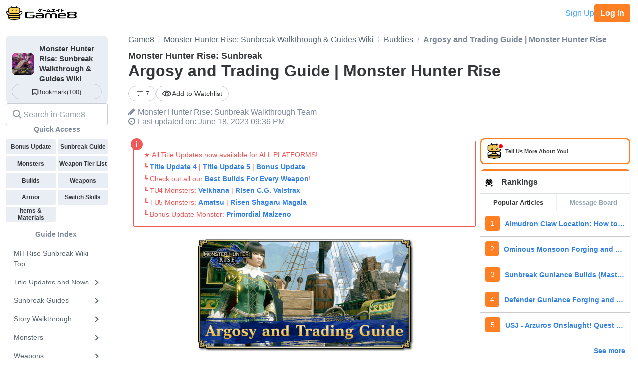

--- FILE ---
content_type: text/html; charset=utf-8
request_url: https://game8.co/games/Monster-Hunter-Rise/archives/317525
body_size: 40000
content:
<!DOCTYPE html><html lang="en-US"><head><meta charset="utf-8" /><meta content="width=device-width, initial-scale=1.0, minimum-scale=1.0, user-scalable=no" name="viewport" /><title>Argosy and Trading Guide | Monster Hunter Rise | MHR (MH Rise)｜Game8</title><meta content="Know how the Argosy works in Monster Hunter Rise (MH Rise), its location, how to unlock submarines, Trade Goods, Special Goods, Rare Finds, and more!" name="description" /><meta content="Monster Hunter Rise: SunbreakWalkthrough Team" name="author" /><meta content="Game8｜The Top Gaming and App Walkthroughs Straight from Japan!" property="og:site_name" /><meta content="Argosy and Trading Guide | Monster Hunter Rise | MHR (MH Rise)｜Game8" property="og:title" /><meta content="Know how the Argosy works in Monster Hunter Rise (MH Rise), its location, how to unlock submarines, Trade Goods, Special Goods, Rare Finds, and more!" property="og:description" /><meta content="article" property="og:type" /><meta content="https://img.game8.co/3325090/ee338ef0a3de22ee5abc5ee9983f3504.png/show" property="og:image" /><meta content="https://game8.co/games/Monster-Hunter-Rise/archives/317525" property="og:url" /><meta content="1377134715881745" property="fb:app_id" /><meta content="summary_large_image" name="twitter:card" /><meta content="Argosy and Trading Guide | Monster Hunter Rise | MHR (MH Rise)｜Game8" name="twitter:title" /><meta content="Know how the Argosy works in Monster Hunter Rise (MH Rise), its location, how to unlock submarines, Trade Goods, Special Goods, Rare Finds, and more!" name="twitter:description" /><meta content="https://img.game8.co/3325090/ee338ef0a3de22ee5abc5ee9983f3504.png/show" name="twitter:image" /><meta content="@game8co" name="twitter:site" /><link href="https://game8.co/games/Monster-Hunter-Rise/archives/317525" rel="canonical" /><link href="https://assets.game8.jp/favicon/favicon.ico" rel="icon" /><link rel="apple-touch-icon" type="image/png" href="https://assets.game8.jp/favicon/apple-touch-icon-57x57.png" sizes="57x57" /><link rel="apple-touch-icon" type="image/png" href="https://assets.game8.jp/favicon/apple-touch-icon-60x60.png" sizes="60x60" /><link rel="apple-touch-icon" type="image/png" href="https://assets.game8.jp/favicon/apple-touch-icon-72x72.png" sizes="72x72" /><link rel="apple-touch-icon" type="image/png" href="https://assets.game8.jp/favicon/apple-touch-icon-76x76.png" sizes="76x76" /><link rel="apple-touch-icon" type="image/png" href="https://assets.game8.jp/favicon/apple-touch-icon-114x114.png" sizes="114x114" /><link rel="apple-touch-icon" type="image/png" href="https://assets.game8.jp/favicon/apple-touch-icon-120x120.png" sizes="120x120" /><link rel="apple-touch-icon" type="image/png" href="https://assets.game8.jp/favicon/apple-touch-icon-144x144.png" sizes="144x144" /><link rel="apple-touch-icon" type="image/png" href="https://assets.game8.jp/favicon/apple-touch-icon-152x152.png" sizes="152x152" /><link rel="apple-touch-icon" type="image/png" href="https://assets.game8.jp/favicon/apple-touch-icon-180x180.png" sizes="180x180" /><link rel="icon" type="image/png" href="https://assets.game8.jp/favicon/favicon-16x16.png" sizes="16x16" /><link rel="icon" type="image/png" href="https://assets.game8.jp/favicon/favicon-32x32.png" sizes="32x32" /><link rel="icon" type="image/png" href="https://assets.game8.jp/favicon/favicon-96x96.png" sizes="96x96" /><link rel="icon" type="image/png" href="https://assets.game8.jp/favicon/favicon-194x194.png" sizes="194x194" /><link rel="icon" type="image/png" href="https://assets.game8.jp/favicon/android-chrome-192x192.png" sizes="192x192" /><meta content="#00aba9" name="msapplication-TileColor" /><meta content="https://assets.game8.jp/favicon/mstile-144x144.png" name="msapplication-TileImage" /><meta content="#ffffff" name="theme-color" /><meta content="telephone=no" name="format-detection" /><script>
//<![CDATA[
window.gon={};gon.rails_env="production";gon.url="https://game8.co/games/Monster-Hunter-Rise/archives/317525";gon.cookie_consent=false;gon.device="pc";gon.is_signed_in=false;gon.beacon_track_path="https://tracking.game8.co/track_access";gon.beacon_click_path="https://tracking.game8.co/track_nier";gon.beacon_load_path="https://tracking.game8.co/track_mario";gon.beacon_event_path="https://tracking.game8.co/track_event";gon.beacon_feedback_path="https://tracking.game8.co/track_feedback";gon.airbreak_id=207866;gon.airbreak_key="0f2945920f132de75e7de4fcba5bbe17";gon.game_id=1044;gon.game_name="Monster Hunter Rise: Sunbreak";gon.category_ids=[1025];gon.comsumer_game=0;gon.is_sales=false;gon.is_focus=false;gon.game8=1;gon.archive_id=317525;gon.title="Argosy and Trading Guide | Monster Hunter Rise | MHR (MH Rise)｜Game8";gon.is_bbs=false;gon.ballots=[];gon.prohibited_words=[];gon.archive_category_id=12718;
//]]>
</script><meta name="csrf-param" content="authenticity_token" />
<meta name="csrf-token" content="Wm0F/lTcLm8uyvfetj2/xJvhrjBHsjf0r1bh0y/zQcY1vxBDeVoLbkd+zdPWFY6+qgxk55hIVj3DQU/X7oU06w==" /><script src="https://assets.game8.co/assets/shared/head/themeInitializer-0bed25b3cdff25ddc155490b05d13422e4eefae6dbb68c10caf4d2f34c2277c1.js"></script><script src="https://assets.game8.co/assets/pc/head/application-4851e1bebb7a16621175174c45ee44b2c92af43af24c5efcb45b49af72300f30.js"></script><link rel="stylesheet" media="all" href="https://assets.game8.co/assets/pc/new/application-95e5a63624ede272355980c1738e2d2aeafd102b355fcd771a130cca934f1a03.css" /><img height="1" src="https://tracking.game8.co/image.gif?ad_count=9&amp;archive_id=317525&amp;archive_revision=20230418225715&amp;game_id=1044" style="display:none" width="1" />  <script type="text/javascript" async="async" data-noptimize="1" data-cfasync="false" src="//scripts.pubnation.com/tags/0a19cab4-355a-46a1-b9a7-0b80bc3cf81e.js"></script>
  <meta http-equiv="Content-Security-Policy" content="block-all-mixed-content" />
<script>
  (function(h,o,u,n,d) {
    h=h[d]=h[d]||{q:[],onReady:function(c){h.q.push(c)}}
    d=o.createElement(u);d.async=1;d.src=n
    n=o.getElementsByTagName(u)[0];n.parentNode.insertBefore(d,n)
  })(window,document,'script','https://www.datadoghq-browser-agent.com/us1/v5/datadog-rum.js','DD_RUM')
  DD_RUM.onReady(function() {
    DD_RUM.init({
      clientToken: 'pub2965debf9ea72cd70ef0f86b5f894e29',
      applicationId: 'f4183a10-dd57-4630-bb5d-805b980c43c9',
      site: 'datadoghq.com',
      service: 'argon',
      env: 'production',
      version: '6111d1c874bdd9cda856b3919d431ffbfea6eab8',
      sessionSampleRate: 0.1,
      sessionReplaySampleRate: 100,
      trackInteractions: true,
      trackUserInteractions: true,
      trackResources: true,
      trackLongTasks: true,
      defaultPrivacyLevel: 'mask-user-input'
    });
      DD_RUM.setUser({
        id: Cookies.get('gtuid'),
        type: 'guest'
      });

    DD_RUM.startSessionReplayRecording();
  });
</script>
</head><body class="archives-controller show-action signed-out  device-pc custom_wiki_1044 "><noscript><iframe src="https://www.googletagmanager.com/ns.html?id=GTM-W55286Z"
height="0" width="0" style="display:none;visibility:hidden"></iframe></noscript>
<script>(function(w,d,s,l,i){w[l]=w[l]||[];w[l].push({'gtm.start':
new Date().getTime(),event:'gtm.js'});var f=d.getElementsByTagName(s)[0],
j=d.createElement(s),dl=l!='dataLayer'?'&l='+l:'';j.async=true;j.src=
'https://www.googletagmanager.com/gtm.js?id='+i+dl;f.parentNode.insertBefore(j,f);
})(window,document,'script','dataLayer','GTM-W55286Z');</script>
<header class="p-rootHeaderWrapper fixed"><div class="p-rootHeaderContainer"><div class="p-rootHeader__catch"><h1><a aria-label="Your Go-To Walkthrough Site for All Games and Apps - Game8" class="p-rootHeader__icon" href="https://game8.co/"></a></h1><div class="p-rootHeader__mypage"><a class="p-rootHeader__button p-rootHeader__button--signup js-open-membership-modal" data-track-nier-keyword="user_registration_flow" data-track-nier-value="gamewiki_header" data-utm-medium="gamewiki_header" rel="nofollow" href="#">Sign Up</a><a class="p-rootHeader__button p-rootHeader__button--login" rel="nofollow" href="/users/sign_in">Log In</a></div></div></div></header><dialog aria-labelledby="membership-modal-title" class="p-membershipModal" id="membership-modal"><div class="p-membershipModal__backdrop"><div class="p-membershipModal__container"><div class="p-membershipModal__scrollContainer"><main class="p-membershipModal__content"><h2 class="p-membershipModal__title" id="membership-modal-title">What can you do as a free member?</h2><div class="p-membershipModal__defaultContent"><div class="p-membershipModal__image"><img alt="Member benefits illustration" width="210" data-src="https://assets.game8.co/assets/new/membership_modal/member_default-9cfb633bc64b6c4be2065737e7d20df302ad828be64945d3ede44c7648cac20e.png" class="lazy lazy-fadeIn" src="[data-uri]" /></div><h3 class="p-membershipModal__subtitle">Create your free account today and unlock all our premium features and tools to enhance your gaming experience.</h3></div><div class="p-membershipModal__watchlistContent"><div class="p-membershipModal__image"><img alt="Member benefits illustration" width="300" data-src="https://assets.game8.co/assets/new/membership_modal/member_watchlist-ddebbc4ec71c9a934d10d518b5213e1b0f2405d0cc4e7789353daae5182d8a86.png" class="lazy lazy-fadeIn" src="[data-uri]" /></div><h3 class="p-membershipModal__subtitle">Create your free account today and save articles to your watchlist and get notified when they&#39;re updated with new information.</h3></div><div class="p-membershipModal__bookmarkContent"><div class="p-membershipModal__image"><img alt="Member benefits illustration" width="300" data-src="https://assets.game8.co/assets/new/membership_modal/member_bookmark-907c0b88e1f1dd53ab2c334fa3229fce953817184a911ce77302b652bfd9fa20.png" class="lazy lazy-fadeIn" src="[data-uri]" /></div><h3 class="p-membershipModal__subtitle">Create your free account today and save your favorite games for quick access later, synced across all your devices.</h3></div><div class="p-membershipModal__notificationContent"><div class="p-membershipModal__image"><img alt="Member benefits illustration" width="403" data-src="https://assets.game8.co/assets/new/membership_modal/member_notification-2c8f77f2d908aa5172009e7afde1757504dbbc01e9c257aad3b21d93ba17882f.png" class="lazy lazy-fadeIn" src="[data-uri]" /></div><h3 class="p-membershipModal__subtitle">By creating a Game8 account and logging in, you&#39;ll receive instant notifications when someone replies to your posts.</h3></div><div class="p-membershipModal__ratingContent"><div class="p-membershipModal__image"><img alt="Comment rating feature illustration" width="451" data-src="https://assets.game8.co/assets/new/membership_modal/member_rating-bd180df7b81ed456a0a005a74c0357fefc08b533529e86d582f83c9133a825d2.png" class="lazy lazy-fadeIn" src="[data-uri]" /></div><h3 class="p-membershipModal__subtitle">By creating a Game8 account and logging in, you can make use of convenient features in the comments section, such as rating and sorting comments.</h3></div><div class="p-membershipModal__premiumArchiveContent"><div class="p-membershipModal__image"><img alt="Premium archive feature illustration" width="480" data-src="https://assets.game8.co/assets/new/membership_modal/member_premium_archive-c812ab1c62515231f635cc45e59d8d357fb2ed2a471f818538724f088e757192.png" class="lazy lazy-fadeIn" src="[data-uri]" /></div><h3 class="p-membershipModal__subtitle">By creating a Game8 account and logging in, you can access Premium articles that are exclusively available to members.</h3></div><div class="membersFeatureTable"><div class="featureCategory"><div class="featureHeader"><h3 class="featureName">Site Interface</h3><div class="tierColumn guest">Guest</div><div class="tierColumn registered">Free Member</div></div><dl class="featureList"><div class="featureItem"><dt class="featureName"><span>Article Watchlist</span><span aria-describedby="tooltip-article-watchlist" aria-label="Article Watchlist feature information" class="js-discription-tooltip c-tooltip__btn" role="button"><i aria-hidden="true" class="fa fa-question"></i><template class="js-tooltip-content"><div class="tooltip-content" id="tooltip-article-watchlist">Get notifications on the latest updates to any article</div></template></span></dt><dd class="tierColumn check"></dd><dd class="tierColumn check"><i class="fa fa-check"></i></dd></div><div class="featureItem"><dt class="featureName"><span>Game Bookmarks</span><span aria-describedby="tooltip-game-bookmarks" aria-label="Game Bookmarks feature information" class="js-discription-tooltip c-tooltip__btn" role="button"><i aria-hidden="true" class="fa fa-question"></i><template class="js-tooltip-content"><div class="tooltip-content" id="tooltip-game-bookmarks">Bookmark a game for quick access from any page</div></template></span></dt><dd class="tierColumn check"></dd><dd class="tierColumn check"><i class="fa fa-check"></i></dd></div><div class="featureItem"><dt class="featureName"><span>Cross-device Sync</span><span aria-describedby="tooltip-cross-device-sync" aria-label="Cross-device Sync feature information" class="js-discription-tooltip c-tooltip__btn" role="button"><i aria-hidden="true" class="fa fa-question"></i><template class="js-tooltip-content"><div class="tooltip-content" id="tooltip-cross-device-sync">Data retention across devices</div></template></span></dt><dd class="tierColumn check"></dd><dd class="tierColumn check"><i class="fa fa-check"></i></dd></div><div class="featureItem"><dt class="featureName"><span>Light/Dark Theme Toggle</span><span aria-describedby="tooltip-theme-toggle" aria-label="Light/Dark Theme Toggle feature information" class="js-discription-tooltip c-tooltip__btn" role="button"><i aria-hidden="true" class="fa fa-question"></i><template class="js-tooltip-content"><div class="tooltip-content" id="tooltip-theme-toggle">Optional toggle for light/dark theme</div></template></span></dt><dd class="tierColumn check"></dd><dd class="tierColumn check"><i class="fa fa-check"></i></dd></div><div class="featureItem"><dt class="featureName"><span>User Profiles</span><span aria-describedby="tooltip-user-profiles" aria-label="User Profiles feature information" class="js-discription-tooltip c-tooltip__btn" role="button"><i aria-hidden="true" class="fa fa-question"></i><template class="js-tooltip-content"><div class="tooltip-content" id="tooltip-user-profiles">Save your username and profile image</div></template></span></dt><dd class="tierColumn check"></dd><dd class="tierColumn check"><i class="fa fa-check"></i></dd></div><div class="featureItem"><dt class="featureName"><span>Direct Feedback</span><span aria-describedby="tooltip-direct-feedback" aria-label="Direct Feedback feature information" class="js-discription-tooltip c-tooltip__btn" role="button"><i aria-hidden="true" class="fa fa-question"></i><template class="js-tooltip-content"><div class="tooltip-content" id="tooltip-direct-feedback">Send feedback on any article directly to Game8</div></template></span></dt><dd class="tierColumn check"></dd><dd class="tierColumn check"><i class="fa fa-check"></i></dd></div><div class="featureItem"><dt class="featureName"><span>Comment Rating</span><span aria-describedby="tooltip-comment-rating" aria-label="Comment Rating feature information" class="js-discription-tooltip c-tooltip__btn" role="button"><i aria-hidden="true" class="fa fa-question"></i><template class="js-tooltip-content"><div class="tooltip-content" id="tooltip-comment-rating">Use convenient features in the comments section, such as rating and sorting comments</div></template></span></dt><dd class="tierColumn check"></dd><dd class="tierColumn check"><i class="fa fa-check"></i></dd></div></dl></div><div class="featureCategory"><div class="featureHeader"><h3 class="featureName">Game Tools</h3><div class="tierColumn guest">Guest</div><div class="tierColumn registered">Free Member</div></div><dl class="featureList"><div class="featureItem"><dt class="featureName"><span>Interactive Map Access</span><span aria-describedby="tooltip-map-access" aria-label="Interactive Map Access feature information" class="js-discription-tooltip c-tooltip__btn" role="button"><i aria-hidden="true" class="fa fa-question"></i><template class="js-tooltip-content"><div class="tooltip-content" id="tooltip-map-access">Navigate interactive maps</div></template></span></dt><dd class="tierColumn check"><i class="fa fa-check"></i></dd><dd class="tierColumn check"><i class="fa fa-check"></i></dd></div><div class="featureItem"><dt class="featureName"><span>Interactive Map Pins</span><span aria-describedby="tooltip-map-pins" aria-label="Interactive Map Pins feature information" class="js-discription-tooltip c-tooltip__btn" role="button"><i aria-hidden="true" class="fa fa-question"></i><template class="js-tooltip-content"><div class="tooltip-content" id="tooltip-map-pins">Save pin progress on interactive maps</div></template></span></dt><dd class="tierColumn check"></dd><dd class="tierColumn check"><i class="fa fa-check"></i></dd></div><div class="featureItem"><dt class="featureName"><span>Interactive Map Comments</span><span aria-describedby="tooltip-map-comments" aria-label="Interactive Map Comments feature information" class="js-discription-tooltip c-tooltip__btn" role="button"><i aria-hidden="true" class="fa fa-question"></i><template class="js-tooltip-content"><div class="tooltip-content" id="tooltip-map-comments">Comment on pins in the interactive map</div></template></span></dt><dd class="tierColumn check"></dd><dd class="tierColumn check"><i class="fa fa-check"></i></dd></div><div class="featureItem"><dt class="featureName"><span>Interactive Map Pins Cross-Device</span><span aria-describedby="tooltip-map-pins-sync" aria-label="Interactive Map Pins Cross-Device feature information" class="js-discription-tooltip c-tooltip__btn" role="button"><i aria-hidden="true" class="fa fa-question"></i><template class="js-tooltip-content"><div class="tooltip-content" id="tooltip-map-pins-sync">Sync interactive map progress across devices</div></template></span></dt><dd class="tierColumn check"></dd><dd class="tierColumn check"><i class="fa fa-check"></i></dd></div><div class="featureItem"><dt class="featureName"><span>Check List</span><span aria-describedby="tooltip-check-list" aria-label="Check List feature information" class="js-discription-tooltip c-tooltip__btn" role="button"><i aria-hidden="true" class="fa fa-question"></i><template class="js-tooltip-content"><div class="tooltip-content" id="tooltip-check-list">Interactive checklists</div></template></span></dt><dd class="tierColumn check"><i class="fa fa-check"></i></dd><dd class="tierColumn check"><i class="fa fa-check"></i></dd></div><div class="featureItem"><dt class="featureName"><span>Event Choice Checker</span><span aria-describedby="tooltip-event-choice-checker" aria-label="Event Choice Checker feature information" class="js-discription-tooltip c-tooltip__btn" role="button"><i aria-hidden="true" class="fa fa-question"></i><template class="js-tooltip-content"><div class="tooltip-content" id="tooltip-event-choice-checker">Save loadouts for easy event checking in Umamusume Pretty Derby</div></template></span></dt><dd class="tierColumn check"></dd><dd class="tierColumn check"><i class="fa fa-check"></i></dd></div><div class="featureItem"><dt class="featureName"><span>Deck Builder Cross-Device</span><span aria-describedby="tooltip-deck-builder-sync" aria-label="Deck Builder Cross-Device feature information" class="js-discription-tooltip c-tooltip__btn" role="button"><i aria-hidden="true" class="fa fa-question"></i><template class="js-tooltip-content"><div class="tooltip-content" id="tooltip-deck-builder-sync">Sync decks in Deck Builder across devices for Pokemon TCG Pocket, etc.</div></template></span></dt><dd class="tierColumn check"></dd><dd class="tierColumn check"><i class="fa fa-check"></i></dd></div><div class="featureItem"><dt class="featureName"><span>Message Board Notification</span><span aria-describedby="tooltip-message-board-notification" aria-label="Message Board Notification feature information" class="js-discription-tooltip c-tooltip__btn" role="button"><i aria-hidden="true" class="fa fa-question"></i><template class="js-tooltip-content"><div class="tooltip-content" id="tooltip-message-board-notification">Receive real-time notifications about updates and replies on your message board.</div></template></span></dt><dd class="tierColumn check"></dd><dd class="tierColumn check"><i class="fa fa-check"></i></dd></div><div class="featureItem"><dt class="featureName"><span>Message Board Cross-Device</span><span aria-describedby="tooltip-message-board-sync" aria-label="Message Board Cross-Device feature information" class="js-discription-tooltip c-tooltip__btn" role="button"><i aria-hidden="true" class="fa fa-question"></i><template class="js-tooltip-content"><div class="tooltip-content" id="tooltip-message-board-sync">Sync threads in Message Boards across devices</div></template></span></dt><dd class="tierColumn check"></dd><dd class="tierColumn check"><i class="fa fa-check"></i></dd></div><div class="featureItem"><dt class="featureName"><span>Build Planner</span><span aria-describedby="tooltip-build-planner" aria-label="Build Planner feature information" class="js-discription-tooltip c-tooltip__btn" role="button"><i aria-hidden="true" class="fa fa-question"></i><template class="js-tooltip-content"><div class="tooltip-content" id="tooltip-build-planner">Enter ideal skills to generate builds for Monster Hunter, etc.</div></template></span></dt><dd class="tierColumn check"><i class="fa fa-check"></i></dd><dd class="tierColumn check"><i class="fa fa-check"></i></dd></div><div class="featureItem"><dt class="featureName"><span>Stat Calculator</span><span aria-describedby="tooltip-stat-calculator" aria-label="Stat Calculator feature information" class="js-discription-tooltip c-tooltip__btn" role="button"><i aria-hidden="true" class="fa fa-question"></i><template class="js-tooltip-content"><div class="tooltip-content" id="tooltip-stat-calculator">Calculate stats and damage in ranked battles for Pokemon, etc.</div></template></span></dt><dd class="tierColumn check"><i class="fa fa-check"></i></dd><dd class="tierColumn check"><i class="fa fa-check"></i></dd></div><div class="featureItem"><dt class="featureName"><span>Diagnostic Tool</span><span aria-describedby="tooltip-diagnostic-tool" aria-label="Diagnostic Tool feature information" class="js-discription-tooltip c-tooltip__btn" role="button"><i aria-hidden="true" class="fa fa-question"></i><template class="js-tooltip-content"><div class="tooltip-content" id="tooltip-diagnostic-tool">Answer questions to find your ideal class or weapon</div></template></span></dt><dd class="tierColumn check"><i class="fa fa-check"></i></dd><dd class="tierColumn check"><i class="fa fa-check"></i></dd></div><div class="featureItem"><dt class="featureName"><span>Weapon/Armor Wishlist</span><span aria-describedby="tooltip-wishlist" aria-label="Weapon/Armor Wishlist feature information" class="js-discription-tooltip c-tooltip__btn" role="button"><i aria-hidden="true" class="fa fa-question"></i><template class="js-tooltip-content"><div class="tooltip-content" id="tooltip-wishlist">Wishlist feature for craftable weapons and armor</div></template></span></dt><dd class="tierColumn check"></dd><dd class="tierColumn check"><i class="fa fa-check"></i></dd></div></dl></div></div><p class="p-membershipModal__learnMore">Want more information?<a class="p-membershipModal__learnMoreLink track_nier" data-track-nier-keyword="membership_modal_learnmore" data-track-nier-value="gamewiki_header" href="/members?utm_source=game8&amp;utm_medium=gamewiki_header&amp;utm_campaign=learnmore_click&amp;utm_content=membership_modal">Learn more</a></p></main></div><footer class="p-membershipModal__footer"><a class="p-membershipModal__button p-membershipModal__buttonClose track_nier js-continue-as-guest" data-action="guest" data-track-nier-keyword="user_registration_guest" data-track-nier-value="gamewiki_header" href="javascript:void(0)">Continue as a guest</a><a class="p-membershipModal__registration p-membershipModal__button track_nier" data-track-nier-keyword="user_registration_flow" data-track-nier-value="gamewiki_header" href="/users/sign_up?utm_campaign=signup_click&amp;utm_content=membership_modal&amp;utm_medium=gamewiki_header&amp;utm_source=game8">Join now</a></footer></div></div></dialog><div class="p-archiveBody__container"><div class="p-archiveBody__main"><script src="https://assets.game8.co/assets/pc/social/comments/application-d6568a6ab9f9c979e424d55f4ce75b3bc631d430836b8346b9de14614afc1577.js" defer="defer"></script><script src="https://assets.game8.co/assets/pc/social/common/application-81daa60d3fcdb1834483d87f76649a0f5dd2fd9e6c7e978cde14ea2c6b935c16.js" defer="defer"></script>  <script type="application/ld+json">
    {
      "@context": "https://schema.org",
      "@type": "Article",
      "headline": "Argosy and Trading Guide | Monster Hunter Rise | MHR (MH Rise)",
      "author":{
        "@type": "Organization",
        "name": "Monster Hunter Rise: Sunbreak Walkthrough Team",
        "url": "https://twitter.com/"
      },
      "publisher":{
        "@type": "Organization",
        "name": "Game8",
        "url": "https://game8.co/",
        "logo":{
            "@type": "ImageObject",
            "url": "https://assets.game8.co/public/logo.png"
        }
      },
      "datePublished": "2021-02-04 01:05:21 -0500",
      "dateModified": "2024-11-17 22:04:13 -0500",
      "mainEntityOfPage":{
        "@type": "WebPage",
        "@id": "https://game8.co/games/Monster-Hunter-Rise/archives/317525"
      },
      "name": "Argosy and Trading Guide | Monster Hunter Rise | MHR (MH Rise)",
      "url": "https://game8.co/games/Monster-Hunter-Rise/archives/317525",
      "image": "https://img.game8.co/3313202/db921d799685486f5185b7c579fabd91.jpeg/thumb",
      "thumbnailUrl": "https://img.game8.co/3313202/db921d799685486f5185b7c579fabd91.jpeg/thumb",
      "description": "Know how the Argosy works in Monster Hunter Rise (MH Rise), its location, how to unlock submarines, Trade Goods, Special Goods, Rare Finds, and more!"
    }
  </script>
<div class="p-archiveContent__header"><div class="l-breadcrumb"><div class="l-breadcrumb__mask"></div><ul class="l-breadcrumb__list" itemscope="" itemtype="http://schema.org/BreadcrumbList"><li itemprop="itemListElement" itemscope="" itemtype="http://schema.org/ListItem"><a class="track_nier" itemprop="item" data-track-nier-keyword="click_breadcrumb" data-track-nier-value="Game8" href="https://game8.co/"><span itemprop="name">Game8</span></a><meta content="1" itemprop="position" /></li><li itemprop="itemListElement" itemscope="" itemtype="http://schema.org/ListItem"><a class="track_nier" itemprop="item" data-track-nier-keyword="click_breadcrumb" data-track-nier-value="Monster Hunter Rise: Sunbreak Walkthrough &amp; Guides Wiki" href="https://game8.co/games/Monster-Hunter-Rise"><span itemprop="name">Monster Hunter Rise: Sunbreak Walkthrough &amp; Guides Wiki</span></a><meta content="https://game8.co/games/Monster-Hunter-Rise" itemprop="item" /><meta content="2" itemprop="position" /></li><li itemprop="itemListElement" itemscope="" itemtype="http://schema.org/ListItem"><a class="track_nier" itemprop="item" data-track-nier-keyword="click_breadcrumb" data-track-nier-value="Buddies" href="https://game8.co/games/Monster-Hunter-Rise/archives/316989"><span itemprop="name">Buddies</span></a><meta content="https://game8.co/games/Monster-Hunter-Rise/archives/316989" itemprop="item" /><meta content="3" itemprop="position" /></li><li itemprop="itemListElement" itemscope="" itemtype="http://schema.org/ListItem"><span itemprop="name">Argosy and Trading Guide | Monster Hunter Rise</span><meta content="" itemprop="item" /><meta content="4" itemprop="position" /></li></ul></div><div class="p-archiveHeader"><div class="p-archiveHeader__gameTitle">Monster Hunter Rise: Sunbreak</div><h1 class="p-archiveHeader__title" itemprop="name">Argosy and Trading Guide | Monster Hunter Rise</h1><div class="p-archiveHeader__content"><div class="p-archiveHeader__buttons"><div class="p-archiveHeader__count"><a class="c-count" href="https://game8.co/games/Monster-Hunter-Rise/archives/317525/comments"><span class="c-count__icon"><svg xmlns="http://www.w3.org/2000/svg" width="24" height="24" viewbox="0 0 24 24" fill="currentColor">
<path d="M22 3v13h-11.643l-4.357 3.105v-3.105h-4v-13h20zm2-2h-24v16.981h4v5.019l7-5.019h13v-16.981z"></path>
</svg>
</span><span class="c-count__count">7</span></a></div><div class="p-archiveHeader__notification js-open-membership-modal" data-modal-content-type="watchlist" data-track-nier-keyword="user_registration_flow" data-track-nier-value="watchlist_button" data-utm-medium="notification_button"><div class="p-archiveHeader__notification-label"><svg width="20" height="14" viewbox="0 0 20 14" fill="none" xmlns="http://www.w3.org/2000/svg">
<path d="M10.0007 2.41667C13.159 2.41667 15.9756 4.19167 17.3506 7C15.9756 9.80833 13.1673 11.5833 10.0007 11.5833C6.83398 11.5833 4.02565 9.80833 2.65065 7C4.02565 4.19167 6.84232 2.41667 10.0007 2.41667ZM10.0007 0.75C5.83398 0.75 2.27565 3.34167 0.833984 7C2.27565 10.6583 5.83398 13.25 10.0007 13.25C14.1673 13.25 17.7256 10.6583 19.1673 7C17.7256 3.34167 14.1673 0.75 10.0007 0.75ZM10.0007 4.91667C11.1507 4.91667 12.084 5.85 12.084 7C12.084 8.15 11.1507 9.08333 10.0007 9.08333C8.85065 9.08333 7.91732 8.15 7.91732 7C7.91732 5.85 8.85065 4.91667 10.0007 4.91667ZM10.0007 3.25C7.93398 3.25 6.25065 4.93333 6.25065 7C6.25065 9.06667 7.93398 10.75 10.0007 10.75C12.0673 10.75 13.7506 9.06667 13.7506 7C13.7506 4.93333 12.0673 3.25 10.0007 3.25Z"></path>
</svg>
<span class="add">Add to Watchlist</span></div></div></div><div class="p-archiveHeader__author"><i class="fa fa-pencil" style="margin-right: 5px;"></i><span itemprop="author">Monster Hunter Rise: Sunbreak Walkthrough Team</span></div><div class="p-archiveHeader__info"><div class="p-archiveHeader__date"><i class="fa fa-clock-o" style="margin-right: 5px;"></i><time datetime="2024-11-17T22:04:13-05:00" itemprop="dateModified">Last updated on: June 18, 2023 09:36 PM</time></div></div></div></div></div><div class="p-archiveContent__container"><div class="p-archiveContent__main"><div class="a-announce"><div class="a-announce__inner">
<p class='a-paragraph'>★ All Title Updates now available for ALL PLATFORMS!<br>┗ <a class='a-link track_nier' data-track-nier-keyword='announce_link' data-track-nier-value='Title Update 4' href='/games/Monster-Hunter-Rise/archives/401481' >Title Update 4</a> | <a class='a-link track_nier' data-track-nier-keyword='announce_link' data-track-nier-value='Title Update 5' href='/games/Monster-Hunter-Rise/archives/405464' >Title Update 5</a> | <a class='a-link track_nier' data-track-nier-keyword='announce_link' data-track-nier-value='Bonus Update' href='/games/Monster-Hunter-Rise/archives/411775' >Bonus Update</a><br>┗ Check out all our <a class='a-link track_nier' data-track-nier-keyword='announce_link' data-track-nier-value='Best Builds For Every Weapon' href='/games/Monster-Hunter-Rise/archives/325380' >Best Builds For Every Weapon</a>!<br>┗ TU4 Monsters: <a class='a-link track_nier' data-track-nier-keyword='announce_link' data-track-nier-value='Velkhana' href='/games/Monster-Hunter-Rise/archives/403780' >Velkhana</a> | <a class='a-link track_nier' data-track-nier-keyword='announce_link' data-track-nier-value='Risen C.G. Valstrax' href='/games/Monster-Hunter-Rise/archives/403781' >Risen C.G. Valstrax</a><br>┗ TU5 Monsters: <a class='a-link track_nier' data-track-nier-keyword='announce_link' data-track-nier-value='Amatsu' href='/games/Monster-Hunter-Rise/archives/407218' >Amatsu</a> | <a class='a-link track_nier' data-track-nier-keyword='announce_link' data-track-nier-value='Risen Shagaru Magala' href='/games/Monster-Hunter-Rise/archives/407217' >Risen Shagaru Magala</a><br>┗ Bonus Update Monster: <a class='a-link track_nier' data-track-nier-keyword='announce_link' data-track-nier-value='Primordial Malzeno' href='/games/Monster-Hunter-Rise/archives/413815' >Primordial Malzeno</a></p>
<svg viewbox="0 0 24 24" class="a-announce__icon"><path d="M12 24c6.627 0 12-5.373 12-12s-5.373-12-12-12-12 5.373-12 12 5.373 12 12 12zm1-6h-2v-8h2v8zm-1-12.25c.69 0 1.25.56 1.25 1.25s-.56 1.25-1.25 1.25-1.25-.56-1.25-1.25.56-1.25 1.25-1.25z"></path></svg>
</div></div><div class="archive-style-wrapper"><p class='a-paragraph'><img src='[data-uri]' class='a-img lazy lazy-non-square' alt='Argosy and Trading Guide' data-src='https://img.game8.co/3325090/ee338ef0a3de22ee5abc5ee9983f3504.png/show' width='440' style='height: 0; padding-bottom: calc(100%*230/440); padding-bottom: calc(min(100%,440px)*230/440);' /></p>

<p class='a-paragraph'>This is an article about the Argosy, a trading mechanism in Monster Hunter Rise (MH Rise). Know how the Argosy works, its location, how to unlock and upgrade submarines, all its Trade Goods, Special Goods, Rare Finds, and more!</p>

<p><div class='a-outline'><p><svg aria-hidden='true' focusable='false' data-prefix='fas' data-icon='list-ul' class='svg-inline--fa fa-list-ul fa-w-16' role='img' xmlns='http://www.w3.org/2000/svg' viewBox='0 0 512 512'><path fill='currentColor' d='M48 48a48 48 0 1 0 48 48 48 48 0 0 0-48-48zm0 160a48 48 0 1 0 48 48 48 48 0 0 0-48-48zm0 160a48 48 0 1 0 48 48 48 48 0 0 0-48-48zm448 16H176a16 16 0 0 0-16 16v32a16 16 0 0 0 16 16h320a16 16 0 0 0 16-16v-32a16 16 0 0 0-16-16zm0-320H176a16 16 0 0 0-16 16v32a16 16 0 0 0 16 16h320a16 16 0 0 0 16-16V80a16 16 0 0 0-16-16zm0 160H176a16 16 0 0 0-16 16v32a16 16 0 0 0 16 16h320a16 16 0 0 0 16-16v-32a16 16 0 0 0-16-16z'></path></svg>List of Contents</p><ul><li><a class='list_contents track_nier' data-track-nier-keyword='contents-index' data-track-nier-value='Location' href='#hl_1'>Location</a></li><li><a class='list_contents track_nier' data-track-nier-keyword='contents-index' data-track-nier-value='How to Upgrade' href='#hl_2'>How to Upgrade</a></li><li><a class='list_contents a-outline__tree track_nier' data-track-nier-keyword='contents-index' data-track-nier-value='How to Unlock Submarines' href='#hm_1'>How to Unlock Submarines</a></li><li><a class='list_contents track_nier' data-track-nier-keyword='contents-index' data-track-nier-value='Order Items' href='#hl_3'>Order Items</a></li><li><a class='list_contents a-outline__tree track_nier' data-track-nier-keyword='contents-index' data-track-nier-value='How to Use Trade Requests' href='#hm_2'>How to Use Trade Requests</a></li><li><a class='list_contents a-outline__tree track_nier' data-track-nier-keyword='contents-index' data-track-nier-value='Trade Request Items' href='#hm_3'>Trade Request Items</a></li><li><a class='list_contents a-outline__tree track_nier' data-track-nier-keyword='contents-index' data-track-nier-value='Bargaining Skills' href='#hm_4'>Bargaining Skills</a></li><li><a class='list_contents a-outline__tree track_nier' data-track-nier-keyword='contents-index' data-track-nier-value='Bonus Items' href='#hm_5'>Bonus Items</a></li><li><a class='list_contents a-outline__tree track_nier' data-track-nier-keyword='contents-index' data-track-nier-value='Backroom Deals' href='#hm_6'>Backroom Deals</a></li><li><a class='list_contents track_nier' data-track-nier-keyword='contents-index' data-track-nier-value='Exchange Points For Items' href='#hl_4'>Exchange Points For Items</a></li><li><a class='list_contents a-outline__tree track_nier' data-track-nier-keyword='contents-index' data-track-nier-value='Trade Goods' href='#hm_7'>Trade Goods</a></li><li><a class='list_contents a-outline__tree track_nier' data-track-nier-keyword='contents-index' data-track-nier-value='Special Goods (Hanging Scrolls)' href='#hm_8'>Special Goods (Hanging Scrolls)</a></li><li><a class='list_contents a-outline__tree track_nier' data-track-nier-keyword='contents-index' data-track-nier-value='Rare Finds' href='#hm_9'>Rare Finds</a></li><li><a class='list_contents track_nier' data-track-nier-keyword='contents-index' data-track-nier-value='Monster Hunter Rise Related Guides' href='#hl_5'>Monster Hunter Rise Related Guides</a></li></ul></div></p>
<h2 class='a-header--2' id='hl_1'>Argosy Location</h2>
<p class='a-paragraph'><img src='[data-uri]' class='a-img lazy lazy-non-square' alt='MH Rise - Argosy Rondine Trading' data-src='https://img.game8.co/3322419/bb03686485bcd73bd31d3326e3c840eb.png/show' width='728' style='height: 0; padding-bottom: calc(px*348/728); padding-bottom: calc(min(100%,728px)*348/728);' /></p>

<p class='a-paragraph'>The Argosy is moored at the <b class='a-bold'>Buddy Plaza</b> with its representative, <a class='a-link' href=/games/Monster-Hunter-Rise/archives/396333>Rondine</a>. She comes from a <span class='a-red'>foreign land</span> where you can exchange <a class='a-link' href=/games/Monster-Hunter-Rise/archives/325101>Kamura Points</a> for helpful items. The Argosy will also unlock when you first go to the Buddy Plaza!</p>

<p class='a-paragraph'>In <a class='a-link' href=/games/Monster-Hunter-Rise/archives/343179>Sunbreak</a>, the Argosy, like the other Buddy Plaza facilities, can also be accessed through Nagi the Buddy Agent&#39;s Buddy Piazza in <a class='a-link' href=/games/Monster-Hunter-Rise/archives/376589>Elgado</a>.</p>

<p class='a-paragraph'><a class='a-btn' href='/games/Monster-Hunter-Rise/archives/316989' style='border-color: ; background-color: ; color: ;'><span>Buddy Plaza Guide</span></a></p>
<h2 class='a-header--2' id='hl_2'>How to Upgrade the Argosy</h2>
<div class='imageLink js-archive-open-image-modal' data-image-url='https://img.game8.co/3362004/cc8e10e22be819fc5bc311d2306439f6.png/original' data-micromodal-trigger='js-archive-open-image-modal' data-archive-url=''><img src='[data-uri]' class='a-img lazy lazy-non-square' alt='MH Rise - Completing Argosy and Trading Requests' data-src='https://img.game8.co/3362004/cc8e10e22be819fc5bc311d2306439f6.png/show' width='440' style='height: 0; padding-bottom: calc(100%*247/440); padding-bottom: calc(min(100%,440px)*247/440);' /><span class='imageLink__icon'></span></div>

<p class='a-paragraph'>When using <b class='a-bold'>Trade Requests</b>, you can deploy up to 3 Submarines at the same time but <span class='a-red'>only one (1)</span> will be accessible at the start. Also, the item choices you have for trading are not that varied. More submarines can be unlocked by accomplishing <b class='a-bold'>Requests</b>, specifically the ones listed below:</p>
<h3 class='a-header--3' id='hm_1'>How to Unlock Submarines</h3>
<table class='a-table a-table a-table ' style=''>
  <tr>
    <th width="30%">Submarine</th>
    <th width="70%">Unlock Conditoins</th>
  </tr>
  <tr>
    <th>Submarine 1</th>
    <td>Available at Village or Hub ★2</td>
  </tr>
  <tr>
    <th>Submarine 2</th>
    <td>・Reach Village or Hub ★3<br>・Clear <a class='a-link' href=/games/Monster-Hunter-Rise/archives/325353>Cultural Exchange</a> Request<hr class="a-table__line"><span class='a-red'>▼</span>Necessary Items<span class='a-red'>▼</span><br>・<a class='a-link' href=/games/Monster-Hunter-Rise/archives/325318>Wisplantern</a> x3<br>・<a class='a-link' href=/games/Monster-Hunter-Rise/archives/325340>Boatshell</a> x3</td>
  </tr>
  <tr>
    <th>Submarine 3</th>
    <td>・Reach Village ★6<br>・Clear <a class='a-link' href=/games/Monster-Hunter-Rise/archives/326340>Economic Stimulation</a> Request<hr class="a-table__line"><span class='a-red'>▼</span>Necessary Items<span class='a-red'>▼</span><br>・<a class='a-link' href=/games/Monster-Hunter-Rise/archives/325358>King Rhino</a> x1<br>・<a class='a-link' href=/games/Monster-Hunter-Rise/archives/325361>Rock Roses</a> x3<br>・<a class='a-link' href=/games/Monster-Hunter-Rise/archives/325363>Bismuth Prism</a> x3</td>
  </tr>
</table>

<p class='a-paragraph'><a class='a-btn' href='/games/Monster-Hunter-Rise/archives/324833' style='border-color: ; background-color: ; color: ;'><span>Requests Guide and List of Requests</span></a></p>
<h2 class='a-header--2' id='hl_3'>Order Items via the Argosy</h2>
<div class='imageLink js-archive-open-image-modal' data-image-url='https://img.game8.co/3326557/c623c3af54007a57b3fcf0b1c955d701.png/original' data-micromodal-trigger='js-archive-open-image-modal' data-archive-url=''><img src='[data-uri]' class='a-img lazy lazy-non-square' alt='MH Rise - Argosy Choose the Item' data-src='https://img.game8.co/3326557/c623c3af54007a57b3fcf0b1c955d701.png/show' width='440' style='height: 0; padding-bottom: calc(100%*247/440); padding-bottom: calc(min(100%,440px)*247/440);' /><span class='imageLink__icon'></span></div>

<p class='a-paragraph'>The Argosy Trade Request window is a method of ordering a large bulk of items in Monster Hunter Rise (MH Rise). You could think of it like the <b class='a-bold'>Botanical Research</b> from Monster Hunter World.</p>
<h3 class='a-header--3' id='hm_2'>How to Use Trade Requests</h3>
<table class='a-table a-table a-table ' style=''>
  <tr>
    <th width="10%">1</th>
    <td width="90%">Talk to Rondine and choose <b class='a-bold'>Order Items</b>.</td>
  </tr>
  <tr>
    <th width="10%">2</th>
    <td width="90%">Choose <b class='a-bold'>Trade Requests</b></td>
  </tr>
  <tr>
    <th>3</th>
    <td>Choose a <b class='a-bold'>Buddy</b> to send on a Trade mission.</td>
  </tr>
  <tr>
    <th>4</th>
    <td>Choose the <b class='a-bold'>Item</b> to trade for.</td>
  </tr>
  <tr>
    <th>5</th>
    <td>Choose a <b class='a-bold'>Bargain Type</b> to use!</td>
  </tr>
  <tr>
    <th>6</th>
    <td>Talk to <b class='a-bold'>Rondine</b> again to check on your Trade Mission status!</td>
  </tr>
</table>
<h3 class='a-header--3' id='hm_3'>Recommended Trade Request Items</h3>
<table class='a-table a-table a-table ' style=''>
  <tr>
    <th width="40%">Item</th>
    <th width="60%">Usage</th>
  </tr>
  <tr>
    <td class="center"><a class='a-link' href=/games/Monster-Hunter-Rise/archives/325132>Honey</a></td>
    <td class="center">Combine with <a class='a-link' href=/games/Monster-Hunter-Rise/archives/32515>Potion</a> to make a more potent <a class='a-link' href=/games/Monster-Hunter-Rise/archives/325153>Mega Potion</a>.</td>
  </tr>
  <tr>
    <td class="center"><a class='a-link' href=/games/Monster-Hunter-Rise/archives/325193>Flashbug</a></td>
    <td class="center">Required in making a <a class='a-link' href=/games/Monster-Hunter-Rise/archives/325197>Flash Bomb</a>.</td>
  </tr>
  <tr>
    <td class="center"><a class='a-link' href=games/Monster-Hunter-Rise/archives/325190>Bitterbug</a></td>
    <td class="center">Used in crafting <a class='a-link' href=/games/Monster-Hunter-Rise/archives/325158>Immunizer</a> and <a class='a-link' href=/games/Monster-Hunter-Rise/archives/325157>Catalyst</a>.</td>
  </tr>
  <tr>
    <td class="center"><a class='a-link' href=/games/Monster-Hunter-Rise/archives/325128>Mandragora</a></td>
    <td class="center">Required in making <a class='a-link' href=games/Monster-Hunter-Rise/archives/325160>Max Potion</a> and <a class='a-link' href=/games/Monster-Hunter-Rise/archives/325158>Immunizer</a>.</td>
  </tr>
  <tr>
    <td class="center"><a class='a-link' href=/games/Monster-Hunter-Rise/archives/325192>Godbug</a></td>
    <td class="center">A component for <a class='a-link' href=/games/Monster-Hunter-Rise/archives/325162>Lifepowder</a>, <a class='a-link' href=/games/Monster-Hunter-Rise/archives/325163>Dust of Life</a>, <a class='a-link' href=/games/Monster-Hunter-Rise/archives/325164>Herbal Powder</a>, <a class='a-link' href=/games/Monster-Hunter-Rise/archives/325167>Demon Powder</a>, and <a class='a-link' href=/games/Monster-Hunter-Rise/archives/325169>Hardshell Powder</a>.</td>
  </tr>
  <tr>
    <td class="center"><a class='a-link' href=/games/Monster-Hunter-Rise/archives/325171>Might Seed</a></td>
    <td class="center">A component for <a class='a-link' href=/games/Monster-Hunter-Rise/archives/325166>Demon Drug</a>, <a class='a-link' href=/games/Monster-Hunter-Rise/archives/325167>Demon Powder</a>, and <a class='a-link' href=/games/Monster-Hunter-Rise/archives/325239>Demon Ammo</a>.</td>
  </tr>
  <tr>
    <td class="center"><a class='a-link' href=/games/Monster-Hunter-Rise/archives/325194>Thunderbug</a></td>
    <td class="center">Used for crafting <a class='a-link' href=>Shock Trap</a>, <a class='a-link' href=/games/Monster-Hunter-Rise/archives/325247>Thunder Ammo</a>, and <a class='a-link' href=/games/Monster-Hunter-Rise/archives/325248>Piercing Thunder Ammo</a></td>
  </tr>
  <tr>
    <td class="center"><a class='a-link' href=/games/Monster-Hunter-Rise/archives/325136>Ivy</a></td>
    <td class="center">Essential in making a <a class='a-link' href=/games/Monster-Hunter-Rise/archives/325330>Net</a>.</td>
  </tr>
  <tr>
    <td class="center"><a class='a-link' href=/games/Monster-Hunter-Rise/archives/325191>Spider Web</a></td>
    <td class="center">Essential in making a <a class='a-link' href=/games/Monster-Hunter-Rise/archives/325330>Net</a></td>
  </tr>
</table>

<p class='a-footnote'>※ We recommend obtaining the items mendtioned here via Argosy Trade Request, for a better supply.</p>
<h3 class='a-header--3' id='hm_4'>Bargain For More Items</h3>
<div class='imageLink js-archive-open-image-modal' data-image-url='https://img.game8.co/3326559/96cf6d87cfcda576ab1fdd09b31de76a.png/original' data-micromodal-trigger='js-archive-open-image-modal' data-archive-url=''><img src='[data-uri]' class='a-img lazy lazy-non-square' alt='MH Rise - Argosy Choose the Bargain Type' data-src='https://img.game8.co/3326559/96cf6d87cfcda576ab1fdd09b31de76a.png/show' width='440' style='height: 0; padding-bottom: calc(100%*248/440); padding-bottom: calc(min(100%,440px)*248/440);' /><span class='imageLink__icon'></span></div>

<p class='a-paragraph'>After sending your Buddy on its way, you may choose the type of Bargain it will use! These have different effects on the quantity and the speed of that specific trade mission. Of course, this does not come for cheap as you will need to shell out Kamura Points to use them!</p>
<h4 class='a-header--4' id='hs_1'>Bargaining Skills List</h4>
<table class='a-table a-table a-table ' style=''>
  <tr>
    <th width="30%">Skill</th>
    <th width="20%">Buddy Level</th>
    <th width="10%">Points</th>
    <th width="40%">Description</th>
  </tr>
  <tr>
    <th>Casual Bargain</th>
    <td class="center">Lv 5 +</td>
    <td class="center">100</td>
    <td class="center">Number of Items obtained <b class='a-bold'>increases slightly</b>.<hr class="a-table__line">Duration: 6 Quests</td>
  </tr>
  <tr>
    <th>Speedy Bargain</th>
    <td class="center">Lv 15 +</td>
    <td class="center">150</td>
    <td class="center">Number of Items obtained <b class='a-bold'>increases</b> in a <b class='a-bold'>short time</b>.<hr class="a-table__line">Duration: 3 Quests</td>
  </tr>
<tr>
    <th>Shiny Bargain</th>
    <td class="center">Lv 25 +</td>
    <td class="center">300</td>
    <td class="center">More likely to <b class='a-bold'>find rare items</b>.<hr class="a-table__line">Duration: 3 Quests</td>
  </tr>
  <tr>
    <th>EZ-PZ Bargain</th>
    <td class="center">Lv 30 +</td>
    <td class="center">250</td>
    <td class="center">Number of Items obtained <b class='a-bold'>increases moderately</b>.<hr class="a-table__line">Duration: 6 Quests</td>
  </tr>
  <tr>
    <th>Breakneck Bargain</th>
    <td class="center">Lv 35 +</td>
    <td class="center">300</td>
    <td class="center">Number of Items obtained <b class='a-bold'>increases greatly</b> in a <b class='a-bold'>short time</b>.<hr class="a-table__line">Duration: 3 Quests</td>
  </tr>
<tr>
    <th>Blinding Bargain<br><span class='a-red'>(Update 2.0)</span></th>
    <td class="center">Lv 40 +</td>
    <td class="center">500</td>
    <td class="center">Much more likely to <b class='a-bold'>find rare items</b>.<hr class="a-table__line">Duration: 3 Quests</td>
  </tr>
</table>

<p class='a-footnote'>※ Shiny Bargain and on are unlocked after you enter High Rank<br>※ Blinding Bargain is unlocked when you update to Version 2.0</p>
<h3 class='a-header--3' id='hm_5'>Can Receive Bonus Items for Armors and Weapons</h3>
<p class='a-paragraph'><img src='[data-uri]' class='a-img lazy lazy-non-square' alt='MH Rise - Toxic Kumori From Trading' data-src='https://img.game8.co/3362013/3111cb57ea52978e179d3c58895714cb.png/show' width='440' style='height: 0; padding-bottom: calc(100%*247/440); padding-bottom: calc(min(100%,440px)*247/440);' /></p>

<p class='a-paragraph'>As you put in Trade Requests with the Argosy, you can also receive other bonus items, no strings attached. These can be in the form of various crafting materials for some armors and weapons as well, so if you&#39;re looking for something specific, set up a bargain and don&#39;t forget to go claim them!</p>
<h4 class='a-header--4' id='hs_2'>Bonus Items List</h4>
<table class='a-table a-table a-table ' style=''>
  <tr>
    <th colspan=3>Unlocked at Village ★3 or Hub ★2</th>
  </tr>
  <tr>
    <td class="center" width="30%" rowspan="2">







<a class='a-link' href=https://game8.co/games/Monster-Hunter-Rise/archives/326875><img src='[data-uri]' class='a-img lazy' alt='Dreamshell.png' data-src='https://j-img.game8.co/5694774/910a39f562f72a3940c67701109dbf2e.jpeg/show' width='40' height='40' />Dreamshell</a>



</td>
    <th class="center" width="20%">Market</th>
    <td class="center" width="50%">Bugs / Mushroom</td>
  </tr>
  <tr>
    <th class="center">Unlocks</th>
    <td class="center"><b class='a-bold'>Shell-Studded Armor Set</b><br><a class='a-link' href=/games/Monster-Hunter-Rise/archives/325394>Low Rank</a> | <a class='a-link' href=/games/Monster-Hunter-Rise/archives/326495>High Rank</a> <br> <br> <b class='a-bold'>Shell-Studded Weapons</b> <br> <a class='a-link' href=/games/Monster-Hunter-Rise/archives/325624>Great Sword</a> | <a class='a-link' href=/games/Monster-Hunter-Rise/archives/325739>Sword & Shield</a> <br> <a class='a-link' href=/games/Monster-Hunter-Rise/archives/325951>Gunlance</a> | <a class='a-link' href=/games/Monster-Hunter-Rise/archives/325978>Switch Axe</a></td>
  </tr>
  <tr>
    <td class="center" width="30%" rowspan="2">







<a class='a-link' href=https://game8.co/games/Monster-Hunter-Rise/archives/326258><img src='[data-uri]' class='a-img lazy lazy-non-square' alt='Blossom Cricket.png' data-src='https://j-img.game8.co/5694836/438c4aac2b0de41256791376919da8ab.jpeg/show' width='40' style='height: 0; padding-bottom: calc(40px*42/40); padding-bottom: calc(min(100%,40px)*42/40);' />Blossom Cricket</a>



</td>
    <th class="center" width="20%">Market</th>
    <td class="center" width="50%">Bugs / Mushroom</td>
  </tr>
  <tr>
    <th class="center">Unlocks</th>
    <td class="center"><b class='a-bold'>Magia Weapons</b><br><a class='a-link' href=/games/Monster-Hunter-Rise/archives/325877>Hunting Horn</a> | <a class='a-link' href=/games/Monster-Hunter-Rise/archives/326032>Insect Glaive</a></td>
  </tr>
  <tr>
    <td class="center" width="30%" rowspan="2">







<a class='a-link' href=https://game8.co/games/Monster-Hunter-Rise/archives/326285><img src='[data-uri]' class='a-img lazy' alt='Toxic Kumori.png' data-src='https://j-img.game8.co/5499366/d0a0334b06c3c713db1ab06c78843013.jpeg/show' width='40' height='40' />Toxic Kumori</a>



</td>
    <th class="center" width="20%">Market</th>
    <td class="center" width="50%">Herbs / Fish</td>
  </tr>
  <tr>
    <th class="center">Unlocks</th>
    <td class="center"><b class='a-bold'>Skalda / Spio Armor Set</b><br><a class='a-link' href=/games/Monster-Hunter-Rise/archives/326330>Low Rank</a> | <a class='a-link' href=/games/Monster-Hunter-Rise/archives/326529>High Rank</a> <br> <br> <b class='a-bold'>Spio Weapons</b> <br> <a class='a-link' href=/games/Monster-Hunter-Rise/archives/325922>Lance</a> | <a class='a-link' href=/games/Monster-Hunter-Rise/archives/325878>Hunting Horn</a> <br> <a class='a-link' href=/games/Monster-Hunter-Rise/archives/326063>Bow</a></td>
  </tr>
</table>

<table class='a-table a-table a-table ' style=''>
  <tr>
    <th colspan=3>Unlocked at Village ★4 or Hub ★3</th>
  </tr>
  <tr>
    <td class="center" width="30%" rowspan="2">







<a class='a-link' href=https://game8.co/games/Monster-Hunter-Rise/archives/325692><img src='[data-uri]' class='a-img lazy' alt='Dosbiscus.png' data-src='https://j-img.game8.co/5499224/6f38358d98e540143a6c79e4de27ff0f.jpeg/show' width='40' height='40' />Dosbiscus</a>



</td>
    <th class="center" width="20%">Market</th>
    <td class="center" width="50%">Seeds / Fruits</td>
  </tr>
  <tr>
    <th class="center">Unlocks</th>
    <td class="center"><b class='a-bold'>Melahoa Armor Set</b><br><a class='a-link' href=/games/Monster-Hunter-Rise/archives/325423>Low Rank</a> | <a class='a-link' href=/games/Monster-Hunter-Rise/archives/326496>High Rank</a> <br> <br> <b class='a-bold'>Melahoa Weapons</b> <br> <a class='a-link' href=/games/Monster-Hunter-Rise/archives/325923>Lance</a></td>
  </tr>
  <tr>
    <td class="center" width="30%" rowspan="2">







<a class='a-link' href=https://game8.co/games/Monster-Hunter-Rise/archives/325564><img src='[data-uri]' class='a-img lazy' alt='Armored Bream.png' data-src='https://j-img.game8.co/5694808/e9a278ce73dd2a7bb56df53b9823ece0.jpeg/show' width='40' height='40' />Armored Bream</a>



</td>
    <th class="center" width="20%">Market</th>
    <td class="center" width="50%">Herbs / Fish</td>
  </tr>
  <tr>
    <th class="center">Unlocks</th>
    <td class="center"><b class='a-bold'> Vaik Armor Set</b><br><a class='a-link' href=/games/Monster-Hunter-Rise/archives/325396>Low Rank</a> | <a class='a-link' href=/games/Monster-Hunter-Rise/archives/326498>High Rank</a> <br> <br> <b class='a-bold'>Vaik Weapons</b> <br> <a class='a-link' href=/games/Monster-Hunter-Rise/archives/326004>Charge Blade</a></td>
  </tr>
</table>

<table class='a-table a-table a-table ' style=''>
  <tr>
    <th colspan=3>Unlocked at Village ★5 or Hub ★3</th>
  </tr>
  <tr>
    <td class="center" width="30%" rowspan="2">







<a class='a-link' href=https://game8.co/games/Monster-Hunter-Rise/archives/325565><img src='[data-uri]' class='a-img lazy lazy-non-square' alt='Springnight Carp.png' data-src='https://j-img.game8.co/5694805/a747ba9444ab4a86687d12100b41236f.jpeg/show' width='40' style='height: 0; padding-bottom: calc(40px*39/40); padding-bottom: calc(min(100%,40px)*39/40);' />Springnight Carp</a>



</td>
    <th class="center" width="20%">Market</th>
    <td class="center" width="50%">Seeds / Fruits</td>
  </tr>
  <tr>
    <th class="center">Unlocks</th>
    <td class="center"><b class='a-bold'>Makluva Armor Set</b><br><a class='a-link' href=/games/Monster-Hunter-Rise/archives/325434>Low Rank</a> | <a class='a-link' href=/games/Monster-Hunter-Rise/archives/326499>High Rank</a> <br> <br> <b class='a-bold'>Makluva Weapons</b> <br> <a class='a-link' href=/games/Monster-Hunter-Rise/archives/326087>Light Bowgun</a></td>
  </tr>
  <tr>
    <td class="center" width="30%" rowspan="2">







<a class='a-link' href=https://game8.co/games/Monster-Hunter-Rise/archives/326259><img src='[data-uri]' class='a-img lazy lazy-non-square' alt='Butterfly Beetle.png' data-src='https://j-img.game8.co/5694843/930700462ed243262d6daf1b36e52a8f.jpeg/show' width='40' style='height: 0; padding-bottom: calc(40px*37/40); padding-bottom: calc(min(100%,40px)*37/40);' />Butterfly Beetle</a>



</td>
    <th class="center" width="20%">Market</th>
    <td class="center" width="50%">Bugs / Mushrooms</td>
  </tr>
  <tr>
    <th class="center">Unlocks</th>
    <td class="center"><b class='a-bold'>Aelucanth / Rhopessa Armor Set</b><br><a class='a-link' href=/games/Monster-Hunter-Rise/archives/325397>Low Rank</a> | <a class='a-link' href=/games/Monster-Hunter-Rise/archives/326512>High Rank</a> <br> <br> <b class='a-bold'>Aelucanth Weapons</b> <br> <a class='a-link' href=/games/Monster-Hunter-Rise/archives/325782>Dual Blades</a> | <a class='a-link' href=/games/Monster-Hunter-Rise/archives/326003>Charge Blade</a></td>
  </tr>
</table>

<table class='a-table a-table a-table ' style=''>
  <tr>
    <th colspan=3>Unlocked at MR 2</th>
  </tr>
  <tr>
    <td class="center" width="30%" rowspan="2">







<a class='a-link' href=https://game8.co/games/Monster-Hunter-Rise/archives/381143><img src='[data-uri]' class='a-img lazy' alt='Valiabiscus.png' data-src='https://j-img.game8.co/5499224/6f38358d98e540143a6c79e4de27ff0f.jpeg/show' width='40' height='40' />Valiabiscus</a>



</td>
    <th class="center" width="20%">Market</th>
    <td class="center" width="50%">Seeds / Fruits</td>
  </tr>
  <tr>
    <th class="center">Unlocks</th>
    <td class="center"><a class='a-link' href=/games/Monster-Hunter-Rise/archives/381374>Melahoa X Armor Set</a> <br> <br> <b class='a-bold'>MR Melahoa Weapons</b> <br> <a class='a-link' href=/games/Monster-Hunter-Rise/archives/325923>Lance</a></td>
  </tr>
  <tr>
  <tr>
  <tr>
    <td class="center" width="30%" rowspan="2">







<a class='a-link' href=https://game8.co/games/Monster-Hunter-Rise/archives/380831><img src='[data-uri]' class='a-img lazy' alt='Deepshell.png' data-src='https://j-img.game8.co/5694774/910a39f562f72a3940c67701109dbf2e.jpeg/show' width='40' height='40' />Deepshell</a>



</td>
    <th class="center" width="20%">Market</th>
    <td class="center" width="50%">Bugs / Mushroom</td>
  </tr>
  <tr>
    <th class="center">Unlocks</th>
    <td class="center"><a class='a-link' href=/games/Monster-Hunter-Rise/archives/381362>Shell-Studded X Armor Set</a><br> <br> <b class='a-bold'>MR Shell-Studded Weapons</b> <br> <a class='a-link' href=/games/Monster-Hunter-Rise/archives/325624>Great Sword</a> | <a class='a-link' href=/games/Monster-Hunter-Rise/archives/325739>Sword & Shield</a> <br> <a class='a-link' href=/games/Monster-Hunter-Rise/archives/325951>Gunlance</a> | <a class='a-link' href=/games/Monster-Hunter-Rise/archives/325978>Switch Axe</a></td>
  </tr>
  <tr>
    <td class="center" width="30%" rowspan="2">







<a class='a-link' href=https://game8.co/games/Monster-Hunter-Rise/archives/381142><img src='[data-uri]' class='a-img lazy' alt='Large Armored Bream.png' data-src='https://j-img.game8.co/5694808/e9a278ce73dd2a7bb56df53b9823ece0.jpeg/show' width='40' height='40' />Large Armored Bream</a>



</td>
    <th class="center" width="20%">Market</th>
    <td class="center" width="50%">Herbs / Fish</td>
  </tr>
  <tr>
    <th class="center">Unlocks</th>
    <td class="center"><a class='a-link' href=/games/Monster-Hunter-Rise/archives/381339>Vaik X Armor Set</a> <br> <br> <b class='a-bold'>MR Vaik Weapons</b> <br> <a class='a-link' href=/games/Monster-Hunter-Rise/archives/326004>Charge Blade</a></td>
  </tr>
</table>

<table class='a-table a-table a-table ' style=''>
  <tr>
    <th colspan=3>Unlocked at MR 3</th>
  </tr>
  <tr>
    <td class="center" width="30%" rowspan="2">







<a class='a-link' href=https://game8.co/games/Monster-Hunter-Rise/archives/381213><img src='[data-uri]' class='a-img lazy' alt='Sun Springnight Carp.png' data-src='https://j-img.game8.co/5757841/8226ebff9c3b812c89fd466122483d10.jpeg/show' width='40' height='40' />Sun Springnight Carp</a>



</td>
    <th class="center" width="20%">Market</th>
    <td class="center" width="50%">Seeds / Fruits</td>
  </tr>
  <tr>
    <th class="center">Unlocks</th>
    <td class="center"><a class='a-link' href=/games/Monster-Hunter-Rise/archives/381375>Makluva X Armor Set</a> <br> <br> <b class='a-bold'>MR Makluva Weapons</b> <br> <a class='a-link' href=/games/Monster-Hunter-Rise/archives/326087>Light Bowgun</a></td>
  </tr>
  <tr>
  <tr>
    <td class="center" width="30%" rowspan="2">







<a class='a-link' href=https://game8.co/games/Monster-Hunter-Rise/archives/381212><img src='[data-uri]' class='a-img lazy lazy-non-square' alt='Prairie Cricket.png' data-src='https://j-img.game8.co/5694836/438c4aac2b0de41256791376919da8ab.jpeg/show' width='40' style='height: 0; padding-bottom: calc(40px*42/40); padding-bottom: calc(min(100%,40px)*42/40);' />Prairie Cricket</a>



</td>
    <th class="center" width="20%">Market</th>
    <td class="center" width="50%">Bugs / Mushroom</td>
  </tr>
  <tr>
    <th class="center">Unlocks</th>
    <td class="center"><b class='a-bold'>MR Magia Weapons</b><br><a class='a-link' href=/games/Monster-Hunter-Rise/archives/325877>Hunting Horn</a> | <a class='a-link' href=/games/Monster-Hunter-Rise/archives/326032>Insect Glaive</a></td>
  </tr>
  <tr>
    <td class="center" width="30%" rowspan="2">







<a class='a-link' href=https://game8.co/games/Monster-Hunter-Rise/archives/381218><img src='[data-uri]' class='a-img lazy' alt='Split-Jaw Buttlefly.png' data-src='https://img.game8.co/3539127/b4d2667a4bffd4a37e7068330a0579cb.png/show' width='40' height='40' />Split-Jaw Buttlefly</a>



</td>
    <th class="center" width="20%">Market</th>
    <td class="center" width="50%">Bugs / Mushrooms</td>
  </tr>
  <tr>
    <th class="center">Unlocks</th>
    <td class="center"><a class='a-link' href=/games/Monster-Hunter-Rise/archives/381338>Aelucanth X / Rhopessa X Armor Set</a> <br> <br> <b class='a-bold'>MR Aelucanth Weapons</b> <br> <a class='a-link' href=/games/Monster-Hunter-Rise/archives/325782>Dual Blades</a> | <a class='a-link' href=/games/Monster-Hunter-Rise/archives/326003>Charge Blade</a></td>
  </tr>
  <tr>
    <td class="center" width="30%" rowspan="2">







<a class='a-link' href=https://game8.co/games/Monster-Hunter-Rise/archives/381214><img src='[data-uri]' class='a-img lazy' alt='Large Toxic Kumori.png' data-src='https://j-img.game8.co/5499366/d0a0334b06c3c713db1ab06c78843013.jpeg/show' width='40' height='40' />Large Toxic Kumori</a>



</td>
    <th class="center" width="20%">Market</th>
    <td class="center" width="50%">Herbs / Fish</td>
  </tr>
  <tr>
    <th class="center">Unlocks</th>
    <td class="center"><a class='a-link' href=/games/Monster-Hunter-Rise/archives/381378>Skalda X / Spio X Armor Set</a> <br> <br> <b class='a-bold'>MR Spio Weapons</b> <br> <a class='a-link' href=/games/Monster-Hunter-Rise/archives/325922>Lance</a> | <a class='a-link' href=/games/Monster-Hunter-Rise/archives/325878>Hunting Horn</a> <br> <a class='a-link' href=/games/Monster-Hunter-Rise/archives/326063>Bow</a></td>
  </tr>
</table>
<h3 class='a-header--3' id='hm_6'>Backroom Deals</h3>
<p class='a-paragraph'><img src='[data-uri]' class='a-img lazy lazy-non-square' alt='MH Rise Sunbreak - Backroom Deals' data-src='https://img.game8.co/3543941/b1e620de90af329485cc1f1cce218ce8.png/show' width='486' style='height: 0; padding-bottom: calc(px*273/486); padding-bottom: calc(min(100%,486px)*273/486);' /></p>

<p class='a-paragraph'>Once you reach Master Rank in Sunbreak, you&#39;ll have access to Backroom Deals for trade requests. This feature enables your buddies to set a Letter of Introduction, allowing them to <b class='a-bold'>return with more items</b>. They don&#39;t cost anything, so feel free to leave this on!</p>

<p class='a-paragraph'><img src='[data-uri]' class='a-img lazy lazy-non-square' alt='MH Rise Sunbreak - Engage in Backroom Deals' data-src='https://img.game8.co/3543946/8034f3dd24c2df0583198ad6eda60608.png/show' width='440' style='height: 0; padding-bottom: calc(100%*240/440); padding-bottom: calc(min(100%,440px)*240/440);' /></p>

<p class='a-paragraph'>To enable this feature, press <b class='a-bold'>Y</b> on a controller or <b class='a-bold'>G</b> on a keyboard while highlighting a buddy&#39;s trade request to toggle it. You&#39;ll know it&#39;s active when you see a <b class='a-bold'>scroll</b> appear on the left, below your Buddy&#39;s icon. These can be enabled and disabled individually per buddy, and you don&#39;t need to cancel any ongoing trade requests.</p>

<table class='a-table a-table a-table ' style=''>
  <tr>
    <th width="40%">Item</th>
    <th width="60%">Usage</th>
  </tr>
  <tr>
    <td class="center">







<a class='a-link' href=https://game8.co/games/Monster-Hunter-Rise/archives/381217><img src='[data-uri]' class='a-img lazy' alt='Locked Treasure Chest.png' data-src='https://img.game8.co/3543918/7c2f6f8bf24cc633e20a8e4e8437d80d.png/show' width='40' height='40' />Locked Treasure Chest</a>



 <br> <span class='a-red'>Unlocks at MR 4</span></td>
    <td class="center">Used to create the <a class='a-link' href=/games/Monster-Hunter-Rise/archives/381398>Barbania Armor Set</a>, <a class='a-link' href=/games/Monster-Hunter-Rise/archives/382516>Felyne Barbanya set</a>, and <a class='a-link' href=/games/Monster-Hunter-Rise/archives/382575>Canyne Blackbeard set</a>.</td>
  </tr>
  <tr>
    <td class="center">







<a class='a-link' href=https://game8.co/games/Monster-Hunter-Rise/archives/381221><img src='[data-uri]' class='a-img lazy' alt='MP Accelerant.png' data-src='https://img.game8.co/3543914/5a9c5e3060913f47b34c9f5e75a96e46.png/show' width='40' height='40' />MP Accelerant</a>



</td>
    <td class="center">Instantly completes a <a class='a-link' href=/games/Monster-Hunter-Rise/archives/325036>melding</a> request when used.</td>
  </tr>
  <tr>
    <td class="center">







<a class='a-link' href=https://game8.co/games/Monster-Hunter-Rise/archives/381215><img src='[data-uri]' class='a-img lazy' alt='Melding Pudding.png' data-src='https://img.game8.co/3543915/3f6742b1727bd81811bba63d154ff628.png/show' width='40' height='40' />Melding Pudding</a>



</td>
    <td class="center">Can be used as material for <a class='a-link' href=/games/Monster-Hunter-Rise/archives/325036>melding</a> talismans. Worth 200 points when used.</td>
  </tr>
</table>

<p class='a-paragraph'>The additional items gained from Backroom Deals have a <span class='a-red'>red background</span>. There&#39;s a chance your buddies will bring the items above, but they&#39;ll usually return with trade-in items that you can sell, such as <a class='a-link' href=/games/Monster-Hunter-Rise/archives/325188>Goldenfry</a> and <a class='a-link' href=/games/Monster-Hunter-Rise/archives/329486>Minegardenite</a>, or they can bring back <a class='a-link' href=/games/Monster-Hunter-Rise/archives/325325>barrels</a>, <a class='a-link' href=/games/Monster-Hunter-Rise/archives/324792>empty phials</a>, and <a class='a-link' href=/games/Monster-Hunter-Rise/archives/326266>Trap Tools</a> that you can use for combines.</p>
<h2 class='a-header--2' id='hl_4'>Exchange Points For Items via the Argosy</h2>
<p class='a-paragraph'><img src='[data-uri]' class='a-img lazy lazy-non-square' alt='MH Rise - Exchange Points For Items in the Argosy' data-src='https://img.game8.co/3355652/a4d5e7c2a52ca9f6053ff2c0c6e92ef1.png/show' width='440' style='height: 0; padding-bottom: calc(100%*202/440); padding-bottom: calc(min(100%,440px)*202/440);' /></p>

<p class='a-paragraph'>Every time you are in Kamura Village, <b class='a-bold'>Rondine The Trader</b> will bring <span class='a-red'> a select number of items that you can spend your Kamura Points for</span>. These items are divided between <b class='a-bold'>Trade Goods, Special Goods, and Rare Finds</b>. You can buy multiple numbers of these items as long as you have <a class='a-link' href=/games/Monster-Hunter-Rise/archives/325101>Kamura Points</a> to spend. Be careful though, these items are <span class='a-red'>very expensive</span> so only use them when you have enough <a class='a-link' href=/games/Monster-Hunter-Rise/archives/325101>Kamura Points</a> to spend!</p>
<h3 class='a-header--3' id='hm_7'>Trade Goods</h3>
<p class='a-paragraph'><img src='[data-uri]' class='a-img lazy lazy-non-square' alt='MH Rise - Argosy Guide Trade Goods' data-src='https://img.game8.co/3355649/a26e7f8e572aea638c29b53e964921a4.png/show' width='440' style='height: 0; padding-bottom: calc(100%*295/440); padding-bottom: calc(min(100%,440px)*295/440);' /></p>

<p class='a-paragraph'>Trade Goods are items that you can purchase from Rondine using Points. The lineup does not change and will unlock as you progress the game!</p>
<h4 class='a-header--4' id='hs_3'>List of Trade Goods</h4>
<table class='a-table a-table a-table a-table' style=''>
<tr>
<th class="center" width="60%">Item</th>
<th class="center" width="40%">Points</th>
</tr>

<tr>
<td class="center" width="60%">







<a class='a-link' href=https://game8.co/games/Monster-Hunter-Rise/archives/325172><img src='[data-uri]' class='a-img lazy' alt='Raw Meat.png' data-src='https://j-img.game8.co/5499176/23223494769962daafc84d75d10bd171.jpeg/show' width='40' height='40' />Raw Meat</a>



</td>
<td class="center" width="40%">60 pts.</td>
</tr>


<tr>
<td class="center" width="60%">







<a class='a-link' href=https://game8.co/games/Monster-Hunter-Rise/archives/327003><img src='[data-uri]' class='a-img lazy' alt='Snow Herb.png' data-src='https://j-img.game8.co/5694709/cb39a8011316c0bf54464fb77555c1d6.jpeg/show' width='40' height='40' />Snow Herb</a>



</td>
<td class="center" width="40%">100 pts.</td>
</tr>


<tr>
<td class="center" width="60%">







<a class='a-link' href=https://game8.co/games/Monster-Hunter-Rise/archives/325141><img src='[data-uri]' class='a-img lazy' alt='Flowfern.png' data-src='https://j-img.game8.co/5499208/07032031e79c722d479f568e67c84e6f.jpeg/show' width='40' height='40' />Flowfern</a>



</td>
<td class="center" width="40%">100 pts.</td>
</tr>


<tr>
<td class="center" width="60%">







<a class='a-link' href=https://game8.co/games/Monster-Hunter-Rise/archives/325133><img src='[data-uri]' class='a-img lazy' alt='Fire Herb.png' data-src='https://j-img.game8.co/5499224/6f38358d98e540143a6c79e4de27ff0f.jpeg/show' width='40' height='40' />Fire Herb</a>



</td>
<td class="center" width="40%">100 pts.</td>
</tr>


<tr>
<td class="center" width="60%">







<a class='a-link' href=https://game8.co/games/Monster-Hunter-Rise/archives/325329><img src='[data-uri]' class='a-img lazy' alt='Gunpowder.png' data-src='https://j-img.game8.co/5511035/d84ad671137cc8a2ace71b77e51f19ab.jpeg/show' width='40' height='40' />Gunpowder</a>



</td>
<td class="center" width="40%">150 pts.</td>
</tr>


<tr>
<td class="center" width="60%">







<a class='a-link' href=https://game8.co/games/Monster-Hunter-Rise/archives/325194><img src='[data-uri]' class='a-img lazy' alt='Thunderbug.png' data-src='https://j-img.game8.co/5499366/d0a0334b06c3c713db1ab06c78843013.jpeg/show' width='40' height='40' />Thunderbug</a>



</td>
<td class="center" width="40%">200 pts.</td>
</tr>


<tr>
<td class="center" width="60%">







<a class='a-link' href=https://game8.co/games/Monster-Hunter-Rise/archives/325142><img src='[data-uri]' class='a-img lazy' alt='Dragonfell Berry.png' data-src='https://j-img.game8.co/5694730/ae01285f5a23976e57f0f14e6f524010.jpeg/show' width='40' height='40' />Dragonfell Berry</a>



</td>
<td class="center" width="40%">200 pts.</td>
</tr>


<tr>
<td class="center" width="60%">







<a class='a-link' href=https://game8.co/games/Monster-Hunter-Rise/archives/325195><img src='[data-uri]' class='a-img lazy' alt='Farcaster.png' data-src='https://j-img.game8.co/5499197/c1f5de49dcc4a02d9bb9f2f26fde0acf.jpeg/show' width='40' height='40' />Farcaster</a>



</td>
<td class="center" width="40%">200 pts.</td>
</tr>


<tr>
<td class="center" width="60%">







<a class='a-link' href=https://game8.co/games/Monster-Hunter-Rise/archives/325330><img src='[data-uri]' class='a-img lazy' alt='Net.png' data-src='https://j-img.game8.co/5499193/4b72f1dfde8d9ac7e7e067da2dc8d805.jpeg/show' width='40' height='40' />Net</a>



</td>
<td class="center" width="40%">200 pts.</td>
</tr>


<tr>
<td class="center" width="60%">







<a class='a-link' href=https://game8.co/games/Monster-Hunter-Rise/archives/325204><img src='[data-uri]' class='a-img lazy' alt='Tinged Meat.png' data-src='https://j-img.game8.co/5499165/56814798f81f32073955fb99a5523c10.jpeg/show' width='40' height='40' />Tinged Meat</a>



</td>
<td class="center" width="40%">300 pts.</td>
</tr>


<tr>
<td class="center" width="60%">







<a class='a-link' href=https://game8.co/games/Monster-Hunter-Rise/archives/325178><img src='[data-uri]' class='a-img lazy lazy-non-square' alt='Deodorant.png' data-src='https://j-img.game8.co/5693137/21189dc50a68d17af20031ac90a7db8a.jpeg/show' width='40' style='height: 0; padding-bottom: calc(40px*41/40); padding-bottom: calc(min(100%,40px)*41/40);' />Deodorant</a>



</td>
<td class="center" width="40%">300 pts.</td>
</tr>


<tr>
<td class="center" width="60%">







<a class='a-link' href=https://game8.co/games/Monster-Hunter-Rise/archives/325205><img src='[data-uri]' class='a-img lazy' alt='Drugged Meat.png' data-src='https://j-img.game8.co/5499241/d849875dd20035ec27fe7e35ac64b174.jpeg/show' width='40' height='40' />Drugged Meat</a>



</td>
<td class="center" width="40%">300 pts.</td>
</tr>


<tr>
<td class="center" width="60%">







<a class='a-link' href=https://game8.co/games/Monster-Hunter-Rise/archives/325156><img src='[data-uri]' class='a-img lazy' alt='Herbal Medicine.png' data-src='https://j-img.game8.co/5499210/1d1c24eef68065ff660f2b9e0caca389.jpeg/show' width='40' height='40' />Herbal Medicine</a>



</td>
<td class="center" width="40%">300 pts.</td>
</tr>


<tr>
<td class="center" width="60%">







<a class='a-link' href=https://game8.co/games/Monster-Hunter-Rise/archives/325203><img src='[data-uri]' class='a-img lazy' alt='Poisoned Meat.png' data-src='https://j-img.game8.co/5499181/b2f77f15de273102b19e443f815f36f1.jpeg/show' width='40' height='40' />Poisoned Meat</a>



</td>
<td class="center" width="40%">300 pts.</td>
</tr>


<tr>
<td class="center" width="60%">







<a class='a-link' href=https://game8.co/games/Monster-Hunter-Rise/archives/325196><img src='[data-uri]' class='a-img lazy' alt='Poison Smoke Bomb.png' data-src='https://j-img.game8.co/5499180/643d4c4201d0c08e5b1a585457b1486c.jpeg/show' width='40' height='40' />Poison Smoke Bomb</a>



</td>
<td class="center" width="40%">300 pts.</td>
</tr>


<tr>
<td class="center" width="60%">







<a class='a-link' href=https://game8.co/games/Monster-Hunter-Rise/archives/325165><img src='[data-uri]' class='a-img lazy' alt='Energy Drink.png' data-src='https://j-img.game8.co/5499370/176436c4a146d456f8acb8e602dc50cd.jpeg/show' width='40' height='40' />Energy Drink</a>



</td>
<td class="center" width="40%">300 pts.</td>
</tr>


<tr>
<td class="center" width="60%">







<a class='a-link' href=https://game8.co/games/Monster-Hunter-Rise/archives/325158><img src='[data-uri]' class='a-img lazy' alt='Immunizer.png' data-src='https://j-img.game8.co/5499190/4b837db90ca6dcaa450f736153913da6.jpeg/show' width='40' height='40' />Immunizer</a>



</td>
<td class="center" width="40%">500 pts.</td>
</tr>


<tr>
<td class="center" width="60%">







<a class='a-link' href=https://game8.co/games/Monster-Hunter-Rise/archives/325157><img src='[data-uri]' class='a-img lazy' alt='Catalyst.png' data-src='https://j-img.game8.co/5499377/e78248ef6cf509b5b2a6c7436c13a409.jpeg/show' width='40' height='40' />Catalyst</a>



</td>
<td class="center" width="40%">500 pts.</td>
</tr>


<tr>
<td class="center" width="60%">







<a class='a-link' href=https://game8.co/games/Monster-Hunter-Rise/archives/325162><img src='[data-uri]' class='a-img lazy' alt='Lifepowder.png' data-src='https://j-img.game8.co/5499189/14d7a0873541df20c312bd374d570fd0.jpeg/show' width='40' height='40' />Lifepowder</a>



</td>
<td class="center" width="40%">600 pts.</td>
</tr>


</table>
<h3 class='a-header--3' id='hm_8'>Special Goods (Hanging Scrolls)</h3>
<p class='a-paragraph'><img src='[data-uri]' class='a-img lazy lazy-non-square' alt='MH Rise - Argosy Guide Special Goods' data-src='https://img.game8.co/3355650/d4179e866bf08d7c1f44770e0eb4a5ad.png/show' width='440' style='height: 0; padding-bottom: calc(100%*294/440); padding-bottom: calc(min(100%,440px)*294/440);' /></p>

<p class='a-paragraph'>Special Goods are limited to <b class='a-bold'>Hanging Scrolls</b> that you can purchase for <a class='a-link' href=/games/Monster-Hunter-Rise/archives/322657>your Room</a>. The Wall Scrolls are of each of the monsters and require you to <b class='a-bold'>slay or capture ten (10) of that specific monster</b> for its scroll to become purchasable.</p>
<h4 class='a-header--4' id='hs_4'>List of Special Goods</h4>
<table class='a-table a-table a-table ' style=''>
<div class='align'>
  <tr>
    <th width="40%">Hanging Scroll</th>
    <th width="20%">Price</th>
    <th width="40%">How to Unlock</th>
  </tr>
  <tr>
    <td class="center">Izuchi Scroll</td>
    <td class="center">1000 pts</td>
    <td class="center">10 <a class='a-link' href=games/Monster-Hunter-Rise/archives/315472>Great Izuchi</a> <br> Hunted</td>
  </tr>
  <tr>
    <td class="center">Baggi Scroll</td>
    <td class="center">1000 pts</td>
    <td class="center">10 <a class='a-link' href=/games/Monster-Hunter-Rise/archives/316014>Great Baggi</a> <br> Hunted</td>
  </tr>
  <tr>
    <td class="center">Kulu Scroll</td>
    <td class="center">1200 pts</td>
    <td class="center">10 <a class='a-link' href=/games/Monster-Hunter-Rise/archives/315781>Kulu-Ya-Ku</a> <br> Hunted</td>
  </tr>
  <tr>
    <td class="center">Arzuros Scroll</td>
    <td class="center">1000 pts</td>
    <td class="center">10 <a class='a-link' href=/games/Monster-Hunter-Rise/archives/315716>Arzuros</a> <br> Hunted</td>
  </tr>
  <tr>
    <td class="center">Lagombi Scroll</td>
    <td class="center">1000 pts</td>
    <td class="center">10 <a class='a-link' href=/games/Monster-Hunter-Rise/archives/316012>Lagombi</a> <br> Hunted</td>
  </tr>
  <tr>
    <td class="center">Volvidon Scroll</td>
    <td class="center">1500 pts</td>
    <td class="center">10 <a class='a-link' href=/games/Monster-Hunter-Rise/archives/318624>Volvidon</a> <br> Hunted</td>
  </tr>
  <tr>
    <td class="center">Aknosom Scroll</td>
    <td class="center">1200 pts</td>
    <td class="center">10 <a class='a-link' href=/games/Monster-Hunter-Rise/archives/315439>Aknosom</a> <br> Hunted</td>
  </tr>
  <tr>
    <td class="center">Ludroth Scroll</td>
    <td class="center">1200 pts</td>
    <td class="center">10 <a class='a-link' href=/games/Monster-Hunter-Rise/archives/315463>Royal Ludroth</a> <br> Hunted</td>
  </tr>
  <tr>
    <td class="center">Barroth Scroll</td>
    <td class="center">1200 pts</td>
    <td class="center">10 <a class='a-link' href=/games/Monster-Hunter-Rise/archives/322165>Barroth</a> <br> Hunted</td>
  </tr>
  <tr>
    <td class="center">Khezu Scroll</td>
    <td class="center">1200 pts</td>
    <td class="center">10 <a class='a-link' href=/games/Monster-Hunter-Rise/archives/315742>Khezu</a> <br> Hunted</td>
  </tr>
  <tr>
    <td class="center">Tetranadon Scroll</td>
    <td class="center">1200 pts</td>
    <td class="center">10 <a class='a-link' href=/games/Monster-Hunter-Rise/archives/315457>Tetranadon</a> <br> Hunted</td>
  </tr>
  <tr>
    <td class="center">Bishaten Scroll</td>
    <td class="center">1500 pts</td>
    <td class="center">10 <a class='a-link' href=/games/Monster-Hunter-Rise/archives/315456>Bishaten</a> <br> Hunted</td>
  </tr>
  <tr>
    <td class="center">Basarios Scroll</td>
    <td class="center">1500 pts</td>
    <td class="center">10 <a class='a-link' href=/games/Monster-Hunter-Rise/archives/318608>Basarios</a> <br> Hunted</td>
  </tr>
    <tr>
    <td class="center">Pukei Scroll</td>
    <td class="center">1500 pts</td>
    <td class="center">10 <a class='a-link' href=/games/Monster-Hunter-Rise/archives/315462>Pukei-Pukei</a> <br> Hunted</td>
  </tr>
  <tr>
    <td class="center">Jyura Scroll</td>
    <td class="center">1500 pts</td>
    <td class="center">10 <a class='a-link' href=/games/Monster-Hunter-Rise/archives/315779>Jyratodus</a> <br> Hunted</td>
  </tr>
  <tr>
    <td class="center">Somna Scroll</td>
    <td class="center">1500 pts</td>
    <td class="center">10 <a class='a-link' href=/games/Monster-Hunter-Rise/archives/315447>Somnacanth</a> <br> Hunted</td>
  </tr>
  <tr>
    <td class="center">Rathian Scroll</td>
    <td class="center">1500 pts</td>
    <td class="center">10 <a class='a-link' href=/games/Monster-Hunter-Rise/archives/315465>Rathian</a> <br> Hunted</td>
  </tr>
  <tr>
    <td class="center">Barioth Scroll</td>
    <td class="center">1500 pts</td>
    <td class="center">10 <a class='a-link' href=/games/Monster-Hunter-Rise/archives/316017>Barioth</a> <br> Hunted</td>
  </tr>
  <tr>
    <td class="center">Kadachi Scroll</td>
    <td class="center">1500 pts</td>
    <td class="center">10 <a class='a-link' href=/games/Monster-Hunter-Rise/archives/315735>Tobi-Kadachi</a> <br> Hunted</td>
  </tr>
  <tr>
    <td class="center">Magnamalo Scroll</td>
    <td class="center">2000 pts</td>
    <td class="center">10 <a class='a-link' href=/games/Monster-Hunter-Rise/archives/315451>Magnamalo</a> <br> Hunted</td>
  </tr>
  <tr>
    <td class="center">Anjanath Scroll</td>
    <td class="center">1800 pts</td>
    <td class="center">10 <a class='a-link' href=/games/Monster-Hunter-Rise/archives/315749>Anjanath</a> <br> Hunted</td>
  </tr>
  <tr>
    <td class="center">Nargacuga Scroll</td>
    <td class="center">1800 pts</td>
    <td class="center">10 <a class='a-link' href=/games/Monster-Hunter-Rise/archives/322163>Nargacuga</a> <br> Hunted</td>
  </tr>
  <tr>
    <td class="center">Mizutsune Scroll</td>
    <td class="center">1800 pts</td>
    <td class="center">10 <a class='a-link' href=/games/Monster-Hunter-Rise/archives/316004>Mizutsune</a> <br> Hunted</td>
  </tr>
  <tr>
    <td class="center">Goss Scroll</td>
    <td class="center">2000 pts</td>
    <td class="center">10 <a class='a-link' href=/games/Monster-Hunter-Rise/archives/316010>Goss Harag</a> <br> Hunted</td>
  </tr>
  <tr>
    <td class="center">Rathalos Scroll</td>
    <td class="center">1800 pts</td>
    <td class="center">10 <a class='a-link' href=/games/Monster-Hunter-Rise/archives/315736>Rathalos</a> <br> Hunted</td>
  </tr>
  <tr>
    <td class="center">Almudron Scroll</td>
    <td class="center">2000 pts</td>
    <td class="center">10 <a class='a-link' href=/games/Monster-Hunter-Rise/archives/318579>Almudron</a> <br> Hunted</td>
  </tr>
  <tr>
    <td class="center">Zinogre Scroll</td>
    <td class="center">1800 pts</td>
    <td class="center">10 <a class='a-link' href=/games/Monster-Hunter-Rise/archives/322162>Zinogre</a> <br> Hunted</td>
  </tr>
  <tr>
    <td class="center">Tigrex Scroll</td>
    <td class="center">2000 pts</td>
    <td class="center">10 <a class='a-link' href=/games/Monster-Hunter-Rise/archives/316018>Tigrex</a> <br> Hunted</td>
  </tr>
  <tr>
    <td class="center">Diablos Scroll</td>
    <td class="center">2000 pts</td>
    <td class="center">10 <a class='a-link' href=/games/Monster-Hunter-Rise/archives/318633>Diablos</a> <br> Hunted</td>
  </tr>
  <tr>
    <td class="center">Rakna-Kadaki Scroll</td>
    <td class="center">2000 pts</td>
    <td class="center">10 <a class='a-link' href=/games/Monster-Hunter-Rise/archives/318564>Rakna-Kadaki</a> <br> Hunted</td>
  </tr>
  <tr>
    <td class="center">Daora Scroll</td>
    <td class="center">2500 pts</td>
    <td class="center">10 <a class='a-link' href=/games/Monster-Hunter-Rise/archives/329317>Kushala Daora</a> <br> Slain</td>
  </tr>
  <tr>
    <td class="center">Chameleos Scroll</td>
    <td class="center">2500 pts</td>
    <td class="center">10 <a class='a-link' href=/games/Monster-Hunter-Rise/archives/322198>Chameleos</a> <br> Slain</td>
  </tr>
  <tr>
    <td class="center">Teostra Scroll</td>
    <td class="center">2500 pts</td>
    <td class="center">10 <a class='a-link' href=/games/Monster-Hunter-Rise/archives/329318>Teostra</a> <br> Slain</td>
  </tr>
  <tr>
    <td class="center">Rajang Scroll</td>
    <td class="center">2500 pts</td>
    <td class="center">10 <a class='a-link' href=/games/Monster-Hunter-Rise/archives/318584>Rajang</a> <br> Hunted</td>
  </tr>
  <tr>
    <td class="center">Bazel Scroll</td>
    <td class="center">2500 pts</td>
    <td class="center">10 <a class='a-link' href=/games/Monster-Hunter-Rise/archives/329323>Bazelgeuse</a> <br> Hunted</td>
  </tr>
  <tr>
    <td class="center">Ibushi Scroll</td>
    <td class="center">3000 pts</td>
    <td class="center">10 <a class='a-link' href=/games/Monster-Hunter-Rise/archives/325385>Wind Serpent Ibushi</a> <br> Slain</td>
  </tr>
  <tr>
    <td class="center">Narwa Scroll</td>
    <td class="center">3000 pts</td>
    <td class="center">10 <a class='a-link' href=/games/Monster-Hunter-Rise/archives/325387>Thunder Serpent Narwa</a> <br> Slain</td>
  </tr>
    <tr>
    <td class="center">Valstrax Scroll</td>
    <td class="center">3000 pts</td>
    <td class="center">10 <a class='a-link' href=/games/Monster-Hunter-Rise/archives/332485>Crimson Glow Valstrax</a> <br> Slain</td>
  </tr>
  <tr>
    <td class="center">Apex Arzuros Scroll</td>
    <td class="center">3000 pts</td>
    <td class="center">10 <a class='a-link' href=/games/Monster-Hunter-Rise/archives/327438>Apex Arzuros</a> <br> Slain</td>
  </tr>
  <tr>
    <td class="center">Apex Rathian Scroll</td>
    <td class="center">3000 pts</td>
    <td class="center">10 <a class='a-link' href=/games/Monster-Hunter-Rise/archives/329181>Apex Rathian</a> <br> Slain</td>
  </tr>
  <tr>
    <td class="center">Apex Mizutsune Scroll</td>
    <td class="center">3000 pts</td>
    <td class="center">10 <a class='a-link' href=/games/Monster-Hunter-Rise/archives/329231>Apex Mizutsune</a> <br> Slain</td>
  </tr>
    <tr>
    <td class="center">Apex Diablos Scroll</td>
    <td class="center">3000 pts</td>
    <td class="center">10 <a class='a-link' href=/games/Monster-Hunter-Rise/archives/330316>Apex Diablos</a> <br> Slain</td>
  </tr>
   <tr>
    <td class="center">Apex Rathalos Scroll</td>
    <td class="center">3000 pts</td>
    <td class="center">10 <a class='a-link' href=/games/Monster-Hunter-Rise/archives/330259>Apex Rathalos</a> <br> Slain</td>
  </tr>
  <tr>
    <td class="center">Apex Zinogre Scroll</td>
    <td class="center">3000 pts</td>
    <td class="center">10 <a class='a-link' href=/games/Monster-Hunter-Rise/archives/332486>Apex Zinogre</a> <br> Slain</td>
  </tr>
  <tr>
    <td class="center">Fast Friends</td>
    <td class="center">1000 pts</td>
    <td class="center">Reach ★3 <a class='a-link' href=/games/Monster-Hunter-Rise/archives/317139>Village Quest</a> or <br> ★2 <a class='a-link' href=/games/Monster-Hunter-Rise/archives/317081>Hub Quest</a></td>
  </tr>
  <tr>
    <td class="center">Slayer of Malice</td>
    <td class="center">2500 pts</td>
    <td class="center">Clear ★5 <a class='a-link' href=/games/Monster-Hunter-Rise/archives/324892>Urgent Village Quest: Comeuppance</a></td>
  </tr>
    <tr>
    <td class="center">Moonlit Night</td>
    <td class="center">3000 pts</td>
    <td class="center">Clear ★7 <a class='a-link' href=/games/Monster-Hunter-Rise/archives/332840>Urgent Hub Quest: The All Mother</a> </td>
  </tr>
  <tr>
    <td class="center">The Showdown</td>
    <td class="center">1500 pts</td>
    <td class="center">Default</td>
  </tr>
  <tr>
    <td class="center">Daimyo Hermitaur Scroll</td>
    <td class="center">2000 pts</td>
    <td class="center">10 <a class='a-link' href=/games/Monster-Hunter-Rise/archives/379531>Daimyo Hermitaur</a> Hunted</td>
  </tr>
  <tr>
    <td class="center">Blood Orange Bishaten Scroll</td>
    <td class="center">2000 pts</td>
    <td class="center">10 <a class='a-link' href=/games/Monster-Hunter-Rise/archives/371519>Blood Orange Bishaten</a> Hunted</td>
  </tr>
  <tr>
    <td class="center">Aurora Somnacanth Scroll</td>
    <td class="center">2800 pts</td>
    <td class="center">10 <a class='a-link' href=/games/Monster-Hunter-Rise/archives/377076>Aurora Somnacanth</a> Hunted</td>
  </tr>
  <tr>
    <td class="center">Scorned Magnamalo Scroll</td>
    <td class="center">4000 pts</td>
    <td class="center">10 <a class='a-link' href=/games/Monster-Hunter-Rise/archives/380584>Scorned Magnamalo</a> Hunted</td>
  </tr>
  <tr>
    <td class="center">Garangolm Scroll</td>
    <td class="center">3300 pts</td>
    <td class="center">10 <a class='a-link' href=/games/Monster-Hunter-Rise/archives/371520>Garangolm</a> Hunted</td>
  </tr>
  <tr>
    <td class="center">Shogun Ceanataur Scroll</td>
    <td class="center">2800 pts</td>
    <td class="center">10 <a class='a-link' href=/games/Monster-Hunter-Rise/archives/343889>Shogun Ceanataur</a> Hunted</td>
  </tr>
  <tr>
    <td class="center">Magma Almudron Scroll</td>
    <td class="center">3200 pts</td>
    <td class="center">10 <a class='a-link' href=/games/Monster-Hunter-Rise/archives/377074>Magma Almudron</a> Hunted</td>
  </tr>
  <tr>
    <td class="center">Lunagaron Scroll</td>
    <td class="center">3700 pts</td>
    <td class="center">10 <a class='a-link' href=/games/Monster-Hunter-Rise/archives/351970>Lunagaron</a> Hunted</td>
  </tr>
  <tr>
    <td class="center">Astalos Scroll</td>
    <td class="center">3200 pts</td>
    <td class="center">10 <a class='a-link' href=/games/Monster-Hunter-Rise/archives/371521>Astalos</a> Hunted</td>
  </tr>
  <tr>
    <td class="center">Espinas Scroll</td>
    <td class="center">3200 pts</td>
    <td class="center">10 <a class='a-link' href=/games/Monster-Hunter-Rise/archives/379529>Espinas</a> Hunted</td>
  </tr>
  <tr>
    <td class="center">Gore Magala Scroll</td>
    <td class="center">3200 pts</td>
    <td class="center">10 <a class='a-link' href=/games/Monster-Hunter-Rise/archives/379526>Gore Magala</a> Hunted</td>
  </tr>
  <tr>
    <td class="center">Seregios Scroll</td>
    <td class="center">3200 pts</td>
    <td class="center">10 <a class='a-link' href=/games/Monster-Hunter-Rise/archives/377075>Seregios</a> Hunted</td>
  </tr>
  <tr>
    <td class="center">Pyre Rakna-Kadaki Scroll</td>
    <td class="center">3200 pts</td>
    <td class="center">10 <a class='a-link' href=/games/Monster-Hunter-Rise/archives/379530>Pyre Rakna-Kadaki</a> Hunted</td>
  </tr>
  <tr>
    <td class="center">Malzeno Scroll</td>
    <td class="center">4400 pts</td>
    <td class="center">10 <a class='a-link' href=/games/Monster-Hunter-Rise/archives/343857>Malzeno</a> Slain</td>
  </tr>
  <tr>
    <td class="center">Shagaru Magala Scroll</td>
    <td class="center">3600 pts</td>
    <td class="center">10 <a class='a-link' href=/games/Monster-Hunter-Rise/archives/380580>Shagaru Magala</a> Slain</td>
  </tr>
  <tr>
    <td class="center">Furious Rajang Scroll</td>
    <td class="center">4000 pts</td>
    <td class="center">10 <a class='a-link' href=/games/Monster-Hunter-Rise/archives/380572>Furious Rajang</a> Hunted</td>
  </tr>
  <tr>
    <td class="center">Gaismagorm Scroll</td>
    <td class="center">5000 pts</td>
    <td class="center">10 <a class='a-link' href=/games/Monster-Hunter-Rise/archives/380590>Gaismagorm</a> Slain</td>
  </tr>
  <tr>
    <td class="center">Sun Princess</td>
    <td class="center">3500 pts</td>
    <td class="center">Clear M★2 <a class='a-link' href=/games/Monster-Hunter-Rise/archives/383753>Urgent Quest: Scarlet Tengu in the Shrine Ruins</a></td>
  </tr>
  <tr>
    <td class="center">Valiant Knight</td>
    <td class="center">4000 pts</td>
    <td class="center">Clear M★3  <a class='a-link' href=/games/Monster-Hunter-Rise/archives/383773>Urgent Quest: A Rocky Rampage</a></td>
  </tr>
  <tr>
    <td class="center">Dappled Daytime</td>
    <td class="center">4500 pts</td>
    <td class="center">Clear M★3  <a class='a-link' href=/games/Monster-Hunter-Rise/archives/383773>Urgent Quest: A Rocky Rampage</a></td>
  </tr>
  <tr>
    <td class="center">Deadly Tracker</td>
    <td class="center">4500 pts</td>
    <td class="center">Clear M★4: <a class='a-link' href=/games/Monster-Hunter-Rise/archives/383800>Urgent Quest: Ice Wolf, Red Moon</a></td>
  </tr>
  <tr>
    <td class="center">The Oppression</td>
    <td class="center">5000 pts</td>
    <td class="center">Clear M★5 <a class='a-link' href=/games/Monster-Hunter-Rise/archives/383848>Urgent Quest: Witness by Moonlight</a></td>
  </tr>
  <tr>
    <td class="center">The Abyss</td>
    <td class="center">6000 pts</td>
    <td class="center">Clear M★6 <a class='a-link' href=/games/Monster-Hunter-Rise/archives/383849>Urgent Quest: Proof of Courage</a></td>
  </tr>
  <tr>
    <td class="center">Gold Rathian Scroll</td>
    <td class="center">5000 pts</td>
    <td class="center">10 <a class='a-link' href=/games/Monster-Hunter-Rise/archives/384730>Gold Rathian</a> Hunted</td>
  </tr>
  <tr>
    <td class="center">Silver Rathalos Scroll</td>
    <td class="center">5000 pts</td>
    <td class="center">10 <a class='a-link' href=/games/Monster-Hunter-Rise/archives/384728>Silver Rathalos</a> Hunted</td>
  </tr>
  <tr>
    <td class="center">Seething Bazelgeuse Scroll</td>
    <td class="center">4000 pts</td>
    <td class="center">10 <a class='a-link' href=/games/Monster-Hunter-Rise/archives/380700>Seething Bazelgeuse</a> Hunted</td>
  </tr>
  <tr>
    <td class="center">Lucent Nargacuga Scroll</td>
    <td class="center">5000 pts</td>
    <td class="center">10 <a class='a-link' href=/games/Monster-Hunter-Rise/archives/379532>Lucent Nargacuga</a> Hunted</td>
  </tr>
  <tr>
    <td class="center">Flaming Espinas Scroll</td>
    <td class="center">5000 pts</td>
    <td class="center">10 <a class='a-link' href=/games/Monster-Hunter-Rise/archives/386788>Flaming Espinas</a> Hunted</td>
  </tr>
  <tr>
    <td class="center">Violet Mizutsune Scroll</td>
    <td class="center">5000 pts</td>
    <td class="center">10 <a class='a-link' href=/games/Monster-Hunter-Rise/archives/389233>Violet Mizutsune</a> Hunted</td>
  </tr>
  <tr>
    <td class="center">Risen Chameleos Scroll</td>
    <td class="center">5000 pts</td>
    <td class="center">10 <a class='a-link' href=/games/Monster-Hunter-Rise/archives/389234>Risen Chameleos</a> Slain</td>
  </tr>
  <tr>
    <td class="center">Chaotic Gore Magala Scroll</td>
    <td class="center">5000 pts</td>
    <td class="center">10 <a class='a-link' href=/games/Monster-Hunter-Rise/archives/396681>Chaotic Gore Magala</a> Hunted</td>
  </tr>
  <tr>
    <td class="center">Risen Kushala Daora Scroll</td>
    <td class="center">5000 pts</td>
    <td class="center">10 <a class='a-link' href=/games/Monster-Hunter-Rise/archives/396682>Risen Kushala Daora</a> Slain</td>
  </tr>
  <tr>
    <td class="center">Risen Teostra Scroll</td>
    <td class="center">5000 pts</td>
    <td class="center">10 <a class='a-link' href=/games/Monster-Hunter-Rise/archives/396683>Risen Teostra</a> Slain</td>
  </tr>
  <tr>
    <td class="center">Velkhana Scroll</td>
    <td class="center">5000 pts</td>
    <td class="center">10 <a class='a-link' href=/games/Monster-Hunter-Rise/archives/403780>Velkhana</a> Slain</td>
  </tr>
  <tr>
    <td class="center">Risen Valstrax Scroll</td>
    <td class="center">5000 pts</td>
    <td class="center">10 <a class='a-link' href=/games/Monster-Hunter-Rise/archives/403781>Risen Crimson Glow Valstrax</a> Slain</td>
  </tr>
  </div>
</table>
<h3 class='a-header--3' id='hm_9'>Rare Finds</h3>
<p class='a-paragraph'><img src='[data-uri]' class='a-img lazy lazy-non-square' alt='MH Rise - Argosy Guide Rare Finds' data-src='https://img.game8.co/3355651/bfec0d4b03a9cd68e9754b7dd29e139c.png/show' width='440' style='height: 0; padding-bottom: calc(100%*259/440); padding-bottom: calc(min(100%,440px)*259/440);' /></p>

<p class='a-paragraph'>Rare Finds are items that you can purchase using Kamura Points, much like Trade Goods. The difference is that Rare Finds changes <b class='a-bold'>periodically after every quest!</b> Also, you can only buy a <span class='a-red'>limited quantity</span> of an item per transaction!</p>

<p class='a-paragraph'>We suggest checking out the Rare Finds after every quest! </p>
<h4 class='a-header--4' id='hs_5'>List of Rare Finds</h4>
<table class='a-table a-table a-table a-table' style=''>
<tr>
<th class="center" width="60%">Item</th>
<th class="center" width="40%">Points</th>
</tr>

<tr>
<td class="center" width="60%">







<a class='a-link' href=https://game8.co/games/Monster-Hunter-Rise/archives/327135><img src='[data-uri]' class='a-img lazy lazy-non-square' alt='Bhernastone.png' data-src='https://j-img.game8.co/5716964/f85fa7ac6fdae9173edf636ff5a7aadf.jpeg/show' width='40' style='height: 0; padding-bottom: calc(40px*42/40); padding-bottom: calc(min(100%,40px)*42/40);' />Bhernastone</a>



</td>
<td class="center" width="40%">50 pts.</td>
</tr>


<tr>
<td class="center" width="60%">







<a class='a-link' href=https://game8.co/games/Monster-Hunter-Rise/archives/327136><img src='[data-uri]' class='a-img lazy lazy-non-square' alt='Loc Lac Ore.png' data-src='https://j-img.game8.co/5716967/6f6658d599b91c88252eb293df6acfe3.jpeg/show' width='40' style='height: 0; padding-bottom: calc(40px*42/40); padding-bottom: calc(min(100%,40px)*42/40);' />Loc Lac Ore</a>



</td>
<td class="center" width="40%">50 pts.</td>
</tr>


<tr>
<td class="center" width="60%">







<a class='a-link' href=https://game8.co/games/Monster-Hunter-Rise/archives/325197><img src='[data-uri]' class='a-img lazy' alt='Flash Bomb.png' data-src='https://j-img.game8.co/5499216/5e886a2a1705f7277931468ea9ed3317.jpeg/show' width='40' height='40' />Flash Bomb</a>



</td>
<td class="center" width="40%">100 pts.</td>
</tr>


<tr>
<td class="center" width="60%">







<a class='a-link' href=https://game8.co/games/Monster-Hunter-Rise/archives/325198><img src='[data-uri]' class='a-img lazy' alt='Sonic Bomb.png' data-src='https://j-img.game8.co/5499168/c4b4df39d62765a067434b7fb9f19ba0.jpeg/show' width='40' height='40' />Sonic Bomb</a>



</td>
<td class="center" width="40%">100 pts.</td>
</tr>


<tr>
<td class="center" width="60%">







<a class='a-link' href=https://game8.co/games/Monster-Hunter-Rise/archives/325185><img src='[data-uri]' class='a-img lazy' alt='Sushifish.png' data-src='https://j-img.game8.co/5507796/2ea65760325814fb2b7bf3c888af5ed7.jpeg/show' width='40' height='40' />Sushifish</a>



</td>
<td class="center" width="40%">300 pts.</td>
</tr>


<tr>
<td class="center" width="60%">







<a class='a-link' href=https://game8.co/games/Monster-Hunter-Rise/archives/325206><img src='[data-uri]' class='a-img lazy' alt='Shock Trap.png' data-src='https://j-img.game8.co/5499173/529e4f9f950c160e09c01d81c2481da6.jpeg/show' width='40' height='40' />Shock Trap</a>



</td>
<td class="center" width="40%">400 pts.</td>
</tr>


<tr>
<td class="center" width="60%">







<a class='a-link' href=https://game8.co/games/Monster-Hunter-Rise/archives/325187><img src='[data-uri]' class='a-img lazy' alt='Whetfish.png' data-src='https://j-img.game8.co/5507819/1629c831157079532224106b52b09903.jpeg/show' width='40' height='40' />Whetfish</a>



</td>
<td class="center" width="40%">400 pts.</td>
</tr>


<tr>
<td class="center" width="60%">







<a class='a-link' href=https://game8.co/games/Monster-Hunter-Rise/archives/325314><img src='[data-uri]' class='a-img lazy' alt='Kelbi Horn.png' data-src='https://j-img.game8.co/5499214/19f75bdbacc26bb4fc2659f8691e79aa.jpeg/show' width='40' height='40' />Kelbi Horn</a>



</td>
<td class="center" width="40%">500 pts.</td>
</tr>


<tr>
<td class="center" width="60%">







<a class='a-link' href=https://game8.co/games/Monster-Hunter-Rise/archives/325725><img src='[data-uri]' class='a-img lazy' alt='Pale Extract.png' data-src='https://j-img.game8.co/5695106/1268ff34ab13ffe9c5906619851e10d9.jpeg/show' width='40' height='40' />Pale Extract</a>



</td>
<td class="center" width="40%">500 pts.</td>
</tr>


<tr>
<td class="center" width="60%">







<a class='a-link' href=https://game8.co/games/Monster-Hunter-Rise/archives/327137><img src='[data-uri]' class='a-img lazy lazy-non-square' alt='Val Habar Quartz.png' data-src='https://j-img.game8.co/5716966/ccae7d89702a32f845a33b7ac663f4bd.jpeg/show' width='40' style='height: 0; padding-bottom: calc(40px*42/40); padding-bottom: calc(min(100%,40px)*42/40);' />Val Habar Quartz</a>



</td>
<td class="center" width="40%">500 pts.</td>
</tr>


<tr>
<td class="center" width="60%">







<a class='a-link' href=https://game8.co/games/Monster-Hunter-Rise/archives/327185><img src='[data-uri]' class='a-img lazy lazy-non-square' alt='Dundormarin.png' data-src='https://j-img.game8.co/5716965/c5d69915b054147e758e916e88832ac9.jpeg/show' width='40' style='height: 0; padding-bottom: calc(40px*42/40); padding-bottom: calc(min(100%,40px)*42/40);' />Dundormarin</a>



</td>
<td class="center" width="40%">500 pts.</td>
</tr>


<tr>
<td class="center" width="60%">







<a class='a-link' href=https://game8.co/games/Monster-Hunter-Rise/archives/325207><img src='[data-uri]' class='a-img lazy' alt='Pitfall Trap.png' data-src='https://j-img.game8.co/5499184/fae10b3ab8be49fdd7e60d75b4c4c998.jpeg/show' width='40' height='40' />Pitfall Trap</a>



</td>
<td class="center" width="40%">600 pts.</td>
</tr>


<tr>
<td class="center" width="60%">







<a class='a-link' href=https://game8.co/games/Monster-Hunter-Rise/archives/325186><img src='[data-uri]' class='a-img lazy' alt='Great Whetfish.png' data-src='https://j-img.game8.co/5507824/e075a4b96224c41ec0af22a82fbc900b.jpeg/show' width='40' height='40' />Great Whetfish</a>



</td>
<td class="center" width="40%">600 pts.</td>
</tr>


<tr>
<td class="center" width="60%">







<a class='a-link' href=https://game8.co/games/Monster-Hunter-Rise/archives/327002><img src='[data-uri]' class='a-img lazy' alt='Dash Juice.png' data-src='https://j-img.game8.co/5499190/4b837db90ca6dcaa450f736153913da6.jpeg/show' width='40' height='40' />Dash Juice</a>



</td>
<td class="center" width="40%">600 pts.</td>
</tr>


<tr>
<td class="center" width="60%">







<a class='a-link' href=https://game8.co/games/Monster-Hunter-Rise/archives/327041><img src='[data-uri]' class='a-img lazy' alt='Gloamgrass Bud.png' data-src='https://j-img.game8.co/5499225/99fb8df3b1613af3eb1c62fa9f3c0ab7.jpeg/show' width='40' height='40' />Gloamgrass Bud</a>



</td>
<td class="center" width="40%">800 pts.</td>
</tr>


<tr>
<td class="center" width="60%">







<a class='a-link' href=https://game8.co/games/Monster-Hunter-Rise/archives/329486><img src='[data-uri]' class='a-img lazy' alt='Minegardenite.png' data-src='https://img.game8.co/3371434/6e12e133dd7562b252c1937f9bfa708b.png/show' width='40' height='40' />Minegardenite</a>



</td>
<td class="center" width="40%">1000 pts.</td>
</tr>


</table>
<h2 class='a-header--2' id='hl_5'>Monster Hunter Rise Related Guides</h2>
<p class='a-paragraph'><img src='[data-uri]' class='a-img lazy lazy-non-square' alt='MH Rise - Buddies Partial Banner' data-src='https://img.game8.co/3354715/bef42ececac26400b6eb12bc681e701d.png/show' width='440' style='height: 0; padding-bottom: calc(100%*110/440); padding-bottom: calc(min(100%,440px)*110/440);' /></p>

<p class='a-paragraph'><a class='a-btn' href='/games/Monster-Hunter-Rise/archives/316989' style='border-color: ; background-color: ; color: ;'><span>Buddy Plaza Guide</span></a></p>

<table class='a-table ' style=''>
  <tr>
    <th width="100%" colspan="5">All Buddy Guides</th>
  </tr>
  <tr>
    <th width="20%">Palico</th>
    <td width="20%" class="center"><a class='a-link' href=/games/Monster-Hunter-Rise/archives/315904>Guide</a></td>
    <td width="20%" class="center"><a class='a-link' href=/games/Monster-Hunter-Rise/archives/326740>Builds</a></td>
    <td width="20%" class="center"><a class='a-link' href=/games/Monster-Hunter-Rise/archives/326833>Best Types</a></td>
    <td width="20%" class="center"><a class='a-link' href=/games/Monster-Hunter-Rise/archives/350367>Equipment</a></td>
  </tr>
  <tr>
    <th>Palamute</th>
    <td class="center"><a class='a-link' href=/games/Monster-Hunter-Rise/archives/315810>Guide</a></td>
    <td class="center"><a class='a-link' href=/games/Monster-Hunter-Rise/archives/326333>Builds</a></td>
    <td class="center"><a class='a-link' href=/games/Monster-Hunter-Rise/archives/326484>Best Gear</a></td>
    <td width="20%" class="center"><a class='a-link' href=/games/Monster-Hunter-Rise/archives/350356>Equipment</a></td>
  </tr>
  <tr>
    <th>Skills</th>
    <td class="center" colspan="4"><a class='a-link' href=/games/Monster-Hunter-Rise/archives/327936>All Buddy Skills</a></td>
  </tr>
</table>

<table class='a-table ' style=''>
    <tr>
    <th >Buddy Plaza Facilities</th>
  </tr>
  <tr>
    <td class="center"><a class='a-link' href=/games/Monster-Hunter-Rise/archives/317550>Meowcenaries</a></td>
  </tr>
  <tr>
    <td class="center"><a class='a-link' href=/games/Monster-Hunter-Rise/archives/324839>Buddy Dojo Guide and Training Guide</a></td>
  </tr>
  <tr>
    <td class="center"><b class='a-bold'>Argosy and Trading Guide</b></td>
  </tr>
</table>
</div><div class="track_mario" data-track-mario-keyword="comment_top" data-track-mario-value="317525"></div><div class="c-container"><h2 class="a-header--2">Comment</h2><div class="c-row"><div class="c-commentItem c-container--padding-sp"><div class="c-commentItem__header"><span class="c-commentItem__userName"><span>2</span></span>&nbsp;<span class="c-commentItem__userIcon"><img alt="Anonymous" class="c-commentItem__avatar" src="https://assets.game8.co/assets/icon/comment_default_2-c79926e6d69871aa8776ebf910701009e317105474428a06da55986e0dbdeace.svg" /></span>&nbsp;<span class="c-commentItem__userName"><span>Anonymous</span></span>&nbsp;<span class="c-commentItem__date">over 3 years</span></div><div class="c-commentItem__body"><p><button class='js-open-reply-modal c-commentItem__anchor c-commentItem__btn' data-micromodal-trigger='js-reply-modal' data-anchor='{"id":317525,"response_number":2,"reply_num":"1"}')'> >>1 </button>It has probably updated since the time this was written</p></div></div><div class="c-commentItem c-container--padding-sp"><div class="c-commentItem__header"><span class="c-commentItem__userName"><span>1</span></span>&nbsp;<span class="c-commentItem__userIcon"><img alt="Anonymous" class="c-commentItem__avatar" src="https://assets.game8.co/assets/icon/comment_default_2-c79926e6d69871aa8776ebf910701009e317105474428a06da55986e0dbdeace.svg" /></span>&nbsp;<span class="c-commentItem__userName"><span>Anonymous</span></span>&nbsp;<span class="c-commentItem__date">over 4 years</span></div><div class="c-commentItem__body"><p>I have a few scrolls that aren’t listed here. </p></div></div></div><div class="c-row"><a class="a-btn track_nier" data-track-nier-keyword="archive.comment_more_link.click" data-track-nier-value="abtest_pc_1" href="https://game8.co/games/Monster-Hunter-Rise/archives/317525/comments">See more comments (7 Comments)</a></div></div><div class="c-container c-container--top20"><div class="c-share"><div class="c-share__text">Share:</div><div class="c-share__links"><a class="c-share__link c-share__link--fb track_nier" data-track-nier-keyword="share_btn_click" data-track-nier-value="facebook" href="https://www.facebook.com/sharer/sharer.php?u=https%3A%2F%2Fgame8.co%2Fgames%2FMonster-Hunter-Rise%2Farchives%2F317525" target="_blank"><i class="icon-facebook"></i></a><a class="c-share__link c-share__link--tw track_nier" data-track-nier-keyword="share_btn_click" data-track-nier-value="twitter" href="https://twitter.com/share?url=https%3A%2F%2Fgame8.co%2Fgames%2FMonster-Hunter-Rise%2Farchives%2F317525&amp;text=Argosy%20and%20Trading%20Guide%20%7C%20Monster%20Hunter%20Rise%20%7C%20MHR%20%28MH%20Rise%29%20%EF%BD%9CGame8&amp;hashtags=sunbreak,monsterhunter" target="_blank"><i class="icon-twitter"></i></a><a class="c-share__link c-share__link--pn track_nier" data-track-nier-keyword="share_btn_click" data-track-nier-value="pinterest" href="https://www.pinterest.com/pin/create/button/?url=https%3A%2F%2Fgame8.co%2Fgames%2FMonster-Hunter-Rise%2Farchives%2F317525" target="_blank"><i class="icon-pinterest"></i></a><a class="c-share__link track_nier" data-track-nier-keyword="share_btn_click" data-track-nier-value="reddit" href="https://www.reddit.com/submit?url=https%3A%2F%2Fgame8.co%2Fgames%2FMonster-Hunter-Rise%2Farchives%2F317525" target="_blank"><img class="c-share__link--image" alt="share on reddit" src="https://assets.game8.co/assets/reddit-logo-741347667351e845058a64b1a9561efe7d8df070bfe68f327d32709a0a24dce7.png" /></a><a class="c-share__link track_nier" data-track-nier-keyword="share_btn_click" data-track-nier-value="whatsapp" href="https://api.whatsapp.com/send?text=https%3A%2F%2Fgame8.co%2Fgames%2FMonster-Hunter-Rise%2Farchives%2F317525" target="_blank"><img class="c-share__link--image" alt="share on whatsapp" src="https://assets.game8.co/assets/whatsapp-logo-28af676e97b2ee24caff60932cd0ea3eeecd0a839ebcb7636def3410f15c95e4.png" /></a><a class="c-share__link track_nier" data-track-nier-keyword="share_btn_click" data-track-nier-value="messenger" href="https://m.me/?text=https%3A%2F%2Fgame8.co%2Fgames%2FMonster-Hunter-Rise%2Farchives%2F317525" target="_blank"><img class="c-share__link--image" alt="share on messenger" src="https://assets.game8.co/assets/messenger-logo-e50fbe78e64af7739beaf5eab8ed1836051018ac1bfdde5a42391b195057c8f3.png" /></a></div></div></div><div class="c-container"><h2 class="a-header--2">Author</h2><div class="p-article__author" itemscope="" itemtype="https://schema.org/author"><div class="p-article__author__item"><div class="p-article__author__thumb"><img data-src="https://img.game8.co/3767782/c063f9e8386b577196fa7efa27f5401c.png/show" class="lazy lazy-fadeIn" src="[data-uri]" /></div><div class="p-article__author__text"><div class="p-authorListItem__title archive" itemprop="name">Monster Hunter Rise: Sunbreak Walkthrough Team</div><div class="p-authorListItem__lead archive" itemprop="description">This article was created by Game8&#39;s elite team of writers and gamers.</div></div></div></div></div><div class="c-micromodal c-micromodal-slide" id="js-reply-modal"><div class="c-micromodal__overlay" data-micromodal-close=""><div class="c-micromodal__container"><button class="c-micromodal__close" data-micromodal-close=""></button><div class="c-micromodal__content"><ul id="js-reply-modal-content"></ul></div><div class="button-container-center"><button class="button button-sm button-gray" data-micromodal-close="">Close</button></div></div></div></div><div class="c-micromodal c-micromodal-slide" id="js-event-modal"><div class="c-micromodal__overlay" data-micromodal-close=""><div class="c-micromodal__container"><button class="c-micromodal__close" data-micromodal-close=""></button><div class="c-micromodal__header" id="js-event-modal-header"></div><div class="c-micromodal__content"><div id="js-event-modal-content"></div><div id="js-event-modal-footer"></div><div class="button-container-center"><button class="button button-sm button-gray" data-micromodal-close="">Close</button></div></div></div></div></div><div class="p-archiveFeedback"><a class="p-archiveFeedback__link js-open-membership-modal" data-utm-medium="feedback" data-track-nier-keyword="user_registration_flow" data-track-nier-value="signup_to_feedback" href="#"><i class="fa fa-exclamation-triangle p-archiveFeedback__icon"></i><span>Leave feedback</span><small>(Login required)</small></a></div><ul class="p-archiveBreadcrumb"><li class="p-archiveBreadcrumbItem"><p class="p-archiveBreadcrumbItem__inner"><a class="p-archiveBreadcrumbItem__elem p-archiveBreadcrumbItem__elem--first" href="https://game8.co/games/Monster-Hunter-Rise">Monster Hunter Rise: Sunbreak Walkthrough &amp; Guides Wiki</a></p></li><li class="p-archiveBreadcrumbItem"><p class="p-archiveBreadcrumbItem__inner"><a class="p-archiveBreadcrumbItem__elem" href="https://game8.co/games/Monster-Hunter-Rise/archives/316989">Buddies</a></p></li><li class="p-archiveBreadcrumbItem"><p class="p-archiveBreadcrumbItem__inner"><span class="p-archiveBreadcrumbItem__elem p-archiveBreadcrumbItem__elem--last">Argosy and Trading Guide | Monster Hunter Rise</span></p></li></ul></div><div class="p-archiveContent__side"><div class="drawer_survey"><a class="drawer_survey--item track_nier" data-track-nier-keyword="alternative_survey.click" data-track-nier-value="pc" href="https://forms.gle/mbxqyCYxZmsH95Lm7" rel="noopener" target="_blank"><div class="drawer_survey--item__bee"><img src="https://assets.game8.co/assets/bee_apology-619630bea80d7d88db8657d5246bfa6a9ccdd509927c54942c8f169002b788ce.png" width="36" height="32" /><div class="drawer_survey--item__bee--badge"></div></div><div class="drawer_survey--item__title"><div class="drawer_survey--item__title--main">Tell Us More About You!</div></div></a></div><div class="c-sideContainer"><div class="c-heading c-heading--orange"><svg viewbox="0 0 24 24" class="c-heading__icon">
<path d="M18,10c0,3.3-2.7,6-6,6s-6-2.7-6-6s2.7-6,6-6S18,6.7,18,10z M13,7h-0.8c-0.4,1.1-1.7,1.1-2.2,1.1V9h2v4h1V7z
	 M22,11.7l-1.9,1.2l0.7,2.1l-2.2,0.5l-0.1,2.2l-2.2-0.3l-0.8,2l-2-1L12,20l-1.5-1.6l-2,1l-0.8-2l-2.2,0.3l-0.1-2.2L3.2,15l0.7-2.1
	L2,11.7L3.4,10L2,8.3l1.9-1.2L3.2,5l2.2-0.5l0.1-2.2l2.2,0.3l0.8-2l2,1L12,0l1.5,1.6l2-1l0.8,2l2.2-0.3l0.1,2.2L20.8,5l-0.7,2.1
	L22,8.3L20.6,10C20.6,10,22,11.7,22,11.7z M19,10c0-3.9-3.1-7-7-7s-7,3.1-7,7s3.1,7,7,7S19,13.9,19,10z M17.1,20.3l2.4,3.7l1.1-2H23
	l-2.7-4.1C19.4,18.9,18.3,19.7,17.1,20.3z M3.7,17.9L1,22h2.3l1.1,2l2.4-3.7C5.7,19.7,4.6,18.9,3.7,17.9z"></path>
</svg>
<h2 class="c-heading__title">Rankings</h2></div><div class="c-tabContainer"><div class="c-tabs"><div class="c-tab"><a class="c-tab__link is-active track_nier" data-track-nier-keyword="ranking_tab_a_1_pc" href="javascript:void(0);">Popular Articles</a></div><div class="c-tab"><a class="c-tab__link track_nier" data-track-nier-keyword="ranking_tab_a_2_pc" href="javascript:void(0);">Message Board</a></div></div><div class="c-tabPanels"><div class="c-tabPanel is-active"><ul class="c-tabList"><li class="c-tabListItem"><span class="c-tabListItem__rank c-tabListItem__rank--1">1</span><a class="c-tabListItem__link track_nier" data-track-nier-keyword="popular_articles_pc" data-track-nier-value="Almudron Claw Location: How to Get and Uses | Monster Hunter Rise" href="https://game8.co/games/Monster-Hunter-Rise/archives/326168">Almudron Claw Location: How to G...</a></li><li class="c-tabListItem"><span class="c-tabListItem__rank c-tabListItem__rank--2">2</span><a class="c-tabListItem__link track_nier" data-track-nier-keyword="popular_articles_pc" data-track-nier-value="Ominous Monsoon Forging and Upgrade Materials" href="https://game8.co/games/Monster-Hunter-Rise/archives/410164">Ominous Monsoon Forging and Upgr...</a></li><li class="c-tabListItem"><span class="c-tabListItem__rank c-tabListItem__rank--3">3</span><a class="c-tabListItem__link track_nier" data-track-nier-keyword="popular_articles_pc" data-track-nier-value="Sunbreak Gunlance Builds (Master Rank)" href="https://game8.co/games/Monster-Hunter-Rise/archives/380802">Sunbreak Gunlance Builds (Master...</a></li><li class="c-tabListItem"><span class="c-tabListItem__rank c-tabListItem__rank--4">4</span><a class="c-tabListItem__link track_nier" data-track-nier-keyword="popular_articles_pc" data-track-nier-value="Defender Gunlance Forging and Upgrade Materials | Monster Hunter Rise" href="https://game8.co/games/Monster-Hunter-Rise/archives/368837">Defender Gunlance Forging and Up...</a></li><li class="c-tabListItem"><span class="c-tabListItem__rank c-tabListItem__rank--5">5</span><a class="c-tabListItem__link track_nier" data-track-nier-keyword="popular_articles_pc" data-track-nier-value="USJ - Arzuros Onslaught! Quest and Rewards | Monster Hunter Rise" href="https://game8.co/games/Monster-Hunter-Rise/archives/354377">USJ - Arzuros Onslaught! Quest a...</a></li><li class="c-tabListItem"><a class="c-tabListItem__link c-tabListItem__more track_nier" data-track-nier-keyword="popular_articles_pc" data-track-nier-value="see more" href="https://game8.co/games/Monster-Hunter-Rise/ranking">See more</a></li></ul></div><div class="c-tabPanel"><ul class="c-tabList"><li class="c-tabListItem"><div class="c-tabListItem__link">We could not find the message board you were looking for.</div></li></ul></div></div></div></div><div class="c-sideContainer"></div><div class="c-sideContainer"><div class="c-heading c-heading--orange"><svg viewbox="0 0 24 24" class="c-heading__icon">
<path d="M19,2c1.7,0,3,1.3,3,3v14c0,1.7-1.3,3-3,3H5c-1.7,0-3-1.3-3-3V5c0-1.7,1.3-3,3-3H19z M19,0H5C2.2,0,0,2.2,0,5
	v14c0,2.8,2.2,5,5,5h14c2.8,0,5-2.2,5-5V5C24,2.2,21.8,0,19,0z M10,9H8v2H6V9H4V7h2V5h2v2h2V9z M17,5c-0.6,0-1,0.4-1,1s0.4,1,1,1
	s1-0.4,1-1S17.6,5,17,5z M17,9c-0.6,0-1,0.4-1,1s0.4,1,1,1s1-0.4,1-1S17.6,9,17,9z M15,7c-0.6,0-1,0.4-1,1s0.4,1,1,1s1-0.4,1-1
	S15.6,7,15,7z M19,7c-0.6,0-1,0.4-1,1s0.4,1,1,1s1-0.4,1-1S19.6,7,19,7z M9,15c-1.1,0-2,0.9-2,2s0.9,2,2,2s2-0.9,2-2S10.1,15,9,15z
	 M15,15c-1.1,0-2,0.9-2,2s0.9,2,2,2s2-0.9,2-2S16.1,15,15,15z"></path>
</svg>
<h2 class="c-heading__title">Gaming News</h2></div><div class="c-sideArticleList__pickup_article"><a class="c-sideArticleList__pickup_article_img track_nier" data-track-nier-keyword="wiki_sidebar_pickup_article" data-track-nier-value="9364" href="/articles/reviews/9364"><img alt="Animal Crossing: New Horizons Review [Switch 2 First Impressions] | New Horizons For a New Generation" data-src="https://img.game8.co/4385884/a908aab7ee788da594b0869c36b5f7f4.png/show" class="lazy lazy-fadeIn" src="[data-uri]" /><p class="c-sideArticleList__pickup_article_title">Animal Crossing: New Horizons Review [Switch 2 First Impr...</p></a></div><ul class="c-sideArticleList"><li><a class="c-sideArticleList__item track_nier" data-track-nier-keyword="wiki_sidebar_article_link" data-track-nier-value="8703" href="/articles/reviews/battlefield-6-review"><div class="c-sideArticleList__item_thumb"><img alt="Battlefield 6 Review | Warfare Has Never Felt This Fun" data-src="https://img.game8.co/4301919/0a1b139309159ce705183d563fabf0a1.png/thumb" class="lazy lazy-fadeIn" src="[data-uri]" /></div><p class="c-sideArticleList__item_title">Battlefield 6 Review</p></a></li><li><a class="c-sideArticleList__item track_nier" data-track-nier-keyword="wiki_sidebar_article_link" data-track-nier-value="9372" href="/articles/reviews/dynasty-warriors-origins-visions-of-four-heroes-review"><div class="c-sideArticleList__item_thumb"><img alt="Dynasty Warriors: Origins Visions of Four Heroes Review | An Expansion Worth Dreaming About" data-src="https://img.game8.co/4386510/91972342b11c89c6c11922ce6c5f5bbb.png/thumb" class="lazy lazy-fadeIn" src="[data-uri]" /></div><p class="c-sideArticleList__item_title">Dynasty Warriors: Origins Visions of Four Heroes Review</p></a></li><li><a class="c-sideArticleList__item track_nier" data-track-nier-keyword="wiki_sidebar_article_link" data-track-nier-value="9400" href="/articles/reviews/the-noexistencen-of-morphean-paradox-review-early-access"><div class="c-sideArticleList__item_thumb"><img alt="The NOexistenceN of Morphean Paradox Review [Early Access] | Oh so Rough, Oh so Sweet" data-src="https://img.game8.co/4388482/4d21bac4c816e19abd2289de6bd727b3.png/thumb" class="lazy lazy-fadeIn" src="[data-uri]" /></div><p class="c-sideArticleList__item_title">The NOexistenceN of Morphean Paradox Review [Early Access]</p></a></li><li><a class="c-sideArticleList__item track_nier" data-track-nier-keyword="wiki_sidebar_top_link" href="/articles"><p class="c-sideArticleList__Top_link">More Gaming News</p></a></li></ul></div><div class="c-sideContainer"><div class="c-heading c-heading--orange"><svg viewbox="0 0 24 24" class="c-heading__icon">
<path d="M19,2c1.7,0,3,1.3,3,3v14c0,1.7-1.3,3-3,3H5c-1.7,0-3-1.3-3-3V5c0-1.7,1.3-3,3-3H19z M19,0H5C2.2,0,0,2.2,0,5
	v14c0,2.8,2.2,5,5,5h14c2.8,0,5-2.2,5-5V5C24,2.2,21.8,0,19,0z M10,9H8v2H6V9H4V7h2V5h2v2h2V9z M17,5c-0.6,0-1,0.4-1,1s0.4,1,1,1
	s1-0.4,1-1S17.6,5,17,5z M17,9c-0.6,0-1,0.4-1,1s0.4,1,1,1s1-0.4,1-1S17.6,9,17,9z M15,7c-0.6,0-1,0.4-1,1s0.4,1,1,1s1-0.4,1-1
	S15.6,7,15,7z M19,7c-0.6,0-1,0.4-1,1s0.4,1,1,1s1-0.4,1-1S19.6,7,19,7z M9,15c-1.1,0-2,0.9-2,2s0.9,2,2,2s2-0.9,2-2S10.1,15,9,15z
	 M15,15c-1.1,0-2,0.9-2,2s0.9,2,2,2s2-0.9,2-2S16.1,15,15,15z"></path>
</svg>
<h2 class="c-heading__title">Popular Games</h2></div><ul class="c-sideGameList"><li><a class="c-sideGameList__item track_nier" data-track-nier-keyword="popular_games_pc" data-track-nier-value="Genshin Impact Walkthrough &amp; Guides Wiki" href="https://game8.co/games/Genshin-Impact"><div class="c-sideGameList__item_thumb"><img alt="Genshin Impact" data-src="https://img.game8.co/3873641/224a9e4979cdf87efc36feed8e6319c0.png/show" class="lazy lazy-fadeIn" src="[data-uri]" /></div><p class="c-sideGameList__item_title">Genshin Impact Walkthrough &amp; Guides Wiki</p></a></li><li><a class="c-sideGameList__item track_nier" data-track-nier-keyword="popular_games_pc" data-track-nier-value="Umamusume: Pretty Derby Walkthrough &amp; Guides Wiki" href="https://game8.co/games/Umamusume-Pretty-Derby"><div class="c-sideGameList__item_thumb"><img alt="Umamusume: Pretty Derby" data-src="https://img.game8.co/4219101/640292a57407d681aa0f3e342f7ac968.png/show" class="lazy lazy-fadeIn" src="[data-uri]" /></div><p class="c-sideGameList__item_title">Umamusume: Pretty Derby Walkthrough &amp; Guides Wiki</p></a></li><li><a class="c-sideGameList__item track_nier" data-track-nier-keyword="popular_games_pc" data-track-nier-value="Wuthering Waves Walkthrough &amp; Guides Wiki" href="https://game8.co/games/Wuthering-Waves"><div class="c-sideGameList__item_thumb"><img alt="Wuthering Waves" data-src="https://img.game8.co/4298913/13214f24233dc2197dee2927c9c0a800.png/show" class="lazy lazy-fadeIn" src="[data-uri]" /></div><p class="c-sideGameList__item_title">Wuthering Waves Walkthrough &amp; Guides Wiki</p></a></li><li><a class="c-sideGameList__item track_nier" data-track-nier-keyword="popular_games_pc" data-track-nier-value="Clair Obscur: Expedition 33 Walkthrough &amp; Guides Wiki" href="https://game8.co/games/Clair-Obscur-Expedition-33"><div class="c-sideGameList__item_thumb"><img alt="Clair Obscur: Expedition 33" data-src="https://img.game8.co/4174880/f0e8127879dc1513cff6204f2fc4653f.png/show" class="lazy lazy-fadeIn" src="[data-uri]" /></div><p class="c-sideGameList__item_title">Clair Obscur: Expedition 33 Walkthrough &amp; Guides Wiki</p></a></li><li><a class="c-sideGameList__item track_nier" data-track-nier-keyword="popular_games_pc" data-track-nier-value="Pokemon Legends: Z-A Walkthrough &amp; Guides Wiki" href="https://game8.co/games/Pokemon-Legends-Z-A"><div class="c-sideGameList__item_thumb"><img alt="Pokemon Legends: Z-A" data-src="https://img.game8.co/4119354/133e4f4d4c6fb3862fa1a97c008862fb.png/thumb" class="lazy lazy-fadeIn" src="[data-uri]" /></div><p class="c-sideGameList__item_title">Pokemon Legends: Z-A Walkthrough &amp; Guides Wiki</p></a></li><li><a class="c-sideGameList__item track_nier" data-track-nier-keyword="popular_games_pc" data-track-nier-value="Digimon Story: Time Stranger Walkthrough &amp; Guides Wiki" href="https://game8.co/games/Digimon-Story-Time-Stranger"><div class="c-sideGameList__item_thumb"><img alt="Digimon Story: Time Stranger" data-src="https://img.game8.co/4292223/c556703f7af7e22bfcf1f95afc2a2a60.png/show" class="lazy lazy-fadeIn" src="[data-uri]" /></div><p class="c-sideGameList__item_title">Digimon Story: Time Stranger Walkthrough &amp; Guides Wiki</p></a></li><li><a class="c-sideGameList__item track_nier" data-track-nier-keyword="popular_games_pc" data-track-nier-value="Pokemon TCG Pocket (PTCGP) Strategies &amp; Guides Wiki" href="https://game8.co/games/Pokemon-TCG-Pocket"><div class="c-sideGameList__item_thumb"><img alt="Pokemon TCG Pocket (PTCGP)" data-src="https://img.game8.co/3994631/12746596112d6b404cc2646115ada5a9.png/thumb" class="lazy lazy-fadeIn" src="[data-uri]" /></div><p class="c-sideGameList__item_title">Pokemon TCG Pocket (PTCGP) Strategies &amp; Guides Wiki</p></a></li><li><a class="c-sideGameList__item track_nier" data-track-nier-keyword="popular_games_pc" data-track-nier-value="Where Winds Meet Walkthrough &amp; Guides Wiki" href="https://game8.co/games/Where-Winds-Meet"><div class="c-sideGameList__item_thumb"><img alt="Where Winds Meet" data-src="https://img.game8.co/4323150/5ad7c57cab52f7158604f3dc3f39e3c9.png/show" class="lazy lazy-fadeIn" src="[data-uri]" /></div><p class="c-sideGameList__item_title">Where Winds Meet Walkthrough &amp; Guides Wiki</p></a></li><li><a class="c-sideGameList__item track_nier" data-track-nier-keyword="popular_games_pc" data-track-nier-value="Honkai: Star Rail Walkthrough &amp; Guides Wiki" href="https://game8.co/games/Honkai-Star-Rail"><div class="c-sideGameList__item_thumb"><img alt="Honkai: Star Rail" data-src="https://img.game8.co/3642210/daaaa1c27a3ad015412368150d5f712a.png/thumb" class="lazy lazy-fadeIn" src="[data-uri]" /></div><p class="c-sideGameList__item_title">Honkai: Star Rail Walkthrough &amp; Guides Wiki</p></a></li><li><a class="c-sideGameList__item track_nier" data-track-nier-keyword="popular_games_pc" data-track-nier-value="Zenless Zone Zero Walkthrough &amp; Guides Wiki" href="https://game8.co/games/Zenless-Zone-Zero"><div class="c-sideGameList__item_thumb"><img alt="Zenless Zone Zero" data-src="https://img.game8.co/3804018/ed32cdf4c8269ac713071bb4fb3b2358.png/thumb" class="lazy lazy-fadeIn" src="[data-uri]" /></div><p class="c-sideGameList__item_title">Zenless Zone Zero Walkthrough &amp; Guides Wiki</p></a></li></ul></div><div class="c-sideContainer"></div><div class="c-sideContainer"><div class="c-heading c-heading--orange"><svg viewbox="0 0 24 24" class="c-heading__icon">
<path d="M19,2c1.7,0,3,1.3,3,3v14c0,1.7-1.3,3-3,3H5c-1.7,0-3-1.3-3-3V5c0-1.7,1.3-3,3-3H19z M19,0H5C2.2,0,0,2.2,0,5
	v14c0,2.8,2.2,5,5,5h14c2.8,0,5-2.2,5-5V5C24,2.2,21.8,0,19,0z M10,9H8v2H6V9H4V7h2V5h2v2h2V9z M17,5c-0.6,0-1,0.4-1,1s0.4,1,1,1
	s1-0.4,1-1S17.6,5,17,5z M17,9c-0.6,0-1,0.4-1,1s0.4,1,1,1s1-0.4,1-1S17.6,9,17,9z M15,7c-0.6,0-1,0.4-1,1s0.4,1,1,1s1-0.4,1-1
	S15.6,7,15,7z M19,7c-0.6,0-1,0.4-1,1s0.4,1,1,1s1-0.4,1-1S19.6,7,19,7z M9,15c-1.1,0-2,0.9-2,2s0.9,2,2,2s2-0.9,2-2S10.1,15,9,15z
	 M15,15c-1.1,0-2,0.9-2,2s0.9,2,2,2s2-0.9,2-2S16.1,15,15,15z"></path>
</svg>
<h2 class="c-heading__title">Recommended Games</h2></div><ul class="c-sideGameList"><li><a class="c-sideGameList__item track_nier" data-track-nier-keyword="recommended_games_pc" data-track-nier-value="Fire Emblem Heroes (FEH) Walkthrough &amp; Guides Wiki" href="https://game8.co/games/fire-emblem-heroes"><div class="c-sideGameList__item_thumb"><img alt="Fire Emblem Heroes" data-src="https://img.game8.co/4356972/23a2f7e1ad83a066fa97e4b5cea2459b.png/show" class="lazy lazy-fadeIn" src="[data-uri]" /></div><p class="c-sideGameList__item_title">Fire Emblem Heroes (FEH) Walkthrough &amp; Guides Wiki</p></a></li><li><a class="c-sideGameList__item track_nier" data-track-nier-keyword="recommended_games_pc" data-track-nier-value="Yu-Gi-Oh! Master Duel Walkthrough &amp; Guides Wiki" href="https://game8.co/games/Yu-Gi-Oh-Master-Duel"><div class="c-sideGameList__item_thumb"><img alt="Yu-Gi-Oh! Master Duel" data-src="https://img.game8.co/3471090/4ca2ed1cb8ad6b3cd3c2ebddaadc5031.png/thumb" class="lazy lazy-fadeIn" src="[data-uri]" /></div><p class="c-sideGameList__item_title">Yu-Gi-Oh! Master Duel Walkthrough &amp; Guides Wiki</p></a></li><li><a class="c-sideGameList__item track_nier" data-track-nier-keyword="recommended_games_pc" data-track-nier-value="Pokemon Brilliant Diamond and Shining Pearl (BDSP) Walkthrough &amp; Guides Wiki" href="https://game8.co/games/Pokemon-Brilliant-Diamond-Shining-Pearl"><div class="c-sideGameList__item_thumb"><img alt="Pokemon Brilliant Diamond and Shining Pearl" data-src="https://img.game8.co/3421309/8f5a4913b7cc084efe3e8450ebdaeaf2.png/show" class="lazy lazy-fadeIn" src="[data-uri]" /></div><p class="c-sideGameList__item_title">Pokemon Brilliant Diamond and Shining Pearl (BDSP) Walkthrough &amp; Guides Wiki</p></a></li><li><a class="c-sideGameList__item track_nier" data-track-nier-keyword="recommended_games_pc" data-track-nier-value="Diablo 4: Vessel of Hatred Walkthrough &amp; Guides Wiki" href="https://game8.co/games/Diablo-4"><div class="c-sideGameList__item_thumb"><img alt="Diablo 4: Vessel of Hatred (D4)" data-src="https://img.game8.co/4010741/df5c83f5a91da2480cd3549c193f2021.png/show" class="lazy lazy-fadeIn" src="[data-uri]" /></div><p class="c-sideGameList__item_title">Diablo 4: Vessel of Hatred Walkthrough &amp; Guides Wiki</p></a></li><li><a class="c-sideGameList__item track_nier" data-track-nier-keyword="recommended_games_pc" data-track-nier-value="Super Smash Bros. Ultimate Walkthrough &amp; Guides Wiki" href="https://game8.co/games/Super-Smash-Bros-Ultimate"><div class="c-sideGameList__item_thumb"><img alt="Super Smash Bros. Ultimate" data-src="https://img.game8.co/3230746/ea940884c24aada66c53a7cc46c5e15a.png/thumb" class="lazy lazy-fadeIn" src="[data-uri]" /></div><p class="c-sideGameList__item_title">Super Smash Bros. Ultimate Walkthrough &amp; Guides Wiki</p></a></li><li><a class="c-sideGameList__item track_nier" data-track-nier-keyword="recommended_games_pc" data-track-nier-value="Elden Ring Shadow of the Erdtree Walkthrough &amp; Guides Wiki" href="https://game8.co/games/Elden-Ring"><div class="c-sideGameList__item_thumb"><img alt="Elden Ring Shadow of the Erdtree" data-src="https://img.game8.co/3911579/54d39d26bf2900540e5c4e573880b8e9.png/show" class="lazy lazy-fadeIn" src="[data-uri]" /></div><p class="c-sideGameList__item_title">Elden Ring Shadow of the Erdtree Walkthrough &amp; Guides Wiki</p></a></li><li><a class="c-sideGameList__item track_nier" data-track-nier-keyword="recommended_games_pc" data-track-nier-value="Monster Hunter World Walkthrough &amp; Guides Wiki" href="https://game8.co/games/Monster-Hunter-World"><div class="c-sideGameList__item_thumb"><img alt="Monster Hunter World (MHW)" data-src="https://img.game8.co/3837911/c9e653009e1947ede236ba692cf9108a.png/show" class="lazy lazy-fadeIn" src="[data-uri]" /></div><p class="c-sideGameList__item_title">Monster Hunter World Walkthrough &amp; Guides Wiki</p></a></li><li><a class="c-sideGameList__item track_nier" data-track-nier-keyword="recommended_games_pc" data-track-nier-value="The Legend of Zelda: Tears of the Kingdom Walkthrough &amp; Guides Wiki" href="https://game8.co/games/Zelda-Tears-of-the-Kingdom"><div class="c-sideGameList__item_thumb"><img alt="The Legend of Zelda: Tears of the Kingdom" data-src="https://img.game8.co/3768285/3c5f4d70696ed6700d12fed9a4a1d766.png/thumb" class="lazy lazy-fadeIn" src="[data-uri]" /></div><p class="c-sideGameList__item_title">The Legend of Zelda: Tears of the Kingdom Walkthrough &amp; Guides Wiki</p></a></li><li><a class="c-sideGameList__item track_nier" data-track-nier-keyword="recommended_games_pc" data-track-nier-value="Persona 3 Reload Walkthrough &amp; Guides Wiki" href="https://game8.co/games/Persona-3-Reload"><div class="c-sideGameList__item_thumb"><img alt="Persona 3 Reload (P3R)" data-src="https://img.game8.co/3980698/cd405efbb37551cced5a18e33bc68b8c.png/show" class="lazy lazy-fadeIn" src="[data-uri]" /></div><p class="c-sideGameList__item_title">Persona 3 Reload Walkthrough &amp; Guides Wiki</p></a></li><li><a class="c-sideGameList__item track_nier" data-track-nier-keyword="recommended_games_pc" data-track-nier-value="Cyberpunk 2077: Ultimate Edition Walkthrough &amp; Guides Wiki" href="https://game8.co/games/Cyberpunk-2077"><div class="c-sideGameList__item_thumb"><img alt="Cyberpunk 2077: Ultimate Edition" data-src="https://img.game8.co/4164119/ff1f3dc0c3bdb0dfa4dcb58ee4889c41.png/thumb" class="lazy lazy-fadeIn" src="[data-uri]" /></div><p class="c-sideGameList__item_title">Cyberpunk 2077: Ultimate Edition Walkthrough &amp; Guides Wiki</p></a></li></ul></div><div class="c-sideContainer"></div><div class="c-sideContainer"><div class="c-heading c-heading--orange"><svg viewbox="0 0 24 24" class="c-heading__icon"><path d="M12 2c5.514 0 10 4.486 10 10s-4.486 10-10 10-10-4.486-10-10 4.486-10 10-10zm0-2c-6.627 0-12 5.373-12 12s5.373 12 12 12 12-5.373 12-12-5.373-12-12-12zm0 15.781c-2.084 0-3.781-1.696-3.781-3.781s1.696-3.781 3.781-3.781c1.172 0 2.306.523 3.136 1.669l1.857-1.218c-1.281-1.826-3.133-2.67-4.993-2.67-3.308 0-6 2.692-6 6s2.691 6 6 6c1.881 0 3.724-.859 4.994-2.67l-1.857-1.218c-.828 1.14-1.959 1.669-3.137 1.669z"></path></svg>
<h2 class="c-heading__title">All rights reserved</h2></div><p class="c-copyright">©CAPCOM CO., LTD. ALL RIGHTS RESERVED.<br><br>The copyrights of videos of games used in our content and other intellectual property rights belong to the provider of the game.<br>The contents we provide on this site were created personally by members of the Game8 editorial department.<br>We refuse the right to reuse or repost content taken without our permission such as data or images to other sites.</p></div></div></div><footer class="l-footer p-archiveContent__footer"><div class="l-footerCorp"><div class="l-footerCorp__inner"><div class="l-footerCorp__left"><a class="l-footerCorp__left--img" href="https://game8.co/"></a></div><div class="l-footerCorp__center"><ul><li><a target="_blank" rel="nofollow" href="https://game8.co/terms">Terms of Use</a></li><li><a target="_blank" rel="nofollow" href="https://game8.co/privacy">Privacy Policy</a></li><li><a target="_blank" rel="nofollow" href="https://game8.co/external_communication_policy">External Communication Policy</a></li><li><a target="_blank" rel="nofollow" href="https://game8.co/opt_out">Opt-out</a></li><li><a target="_blank" rel="nofollow" href="https://game8.co/contacts">Inquiries</a></li><li><a target="_blank" rel="nofollow" href="https://game8global.com">Operating Company</a></li><li><a target="_blank" rel="nofollow" href="https://game8global.com/ads">Advertising</a></li><li><a target="_blank" rel="nofollow" href="https://game8global.com/video_ads">Video Ads</a></li><li><a target="_blank" rel="nofollow" href="https://game8.co/act_on_specified_commercial_transactions">Act on specified commercial transactions</a></li></ul></div></div></div><div class="l-footerGame"><div class="l-footerGame__inner"><div class="l-footerGame__col"><p class="l-footerGame__col_title">Gaming Wikis</p><ul class="l-footerGame__col_links"><li><a href="https://game8.co/games/Genshin-Impact">Genshin Impact Walkthrough &amp; Guides Wiki</a></li><li><a href="https://game8.co/games/Umamusume-Pretty-Derby">Umamusume: Pretty Derby Walkthrough &amp; Guides Wiki</a></li><li><a href="https://game8.co/games/Wuthering-Waves">Wuthering Waves Walkthrough &amp; Guides Wiki</a></li><li><a href="https://game8.co/games/Clair-Obscur-Expedition-33">Clair Obscur: Expedition 33 Walkthrough &amp; Guides Wiki</a></li><li><a href="https://game8.co/games/Pokemon-Legends-Z-A">Pokemon Legends: Z-A Walkthrough &amp; Guides Wiki</a></li><li><a href="https://game8.co/games/Digimon-Story-Time-Stranger">Digimon Story: Time Stranger Walkthrough &amp; Guides Wiki</a></li><li><a href="https://game8.co/games/Pokemon-TCG-Pocket">Pokemon TCG Pocket (PTCGP) Strategies &amp; Guides Wiki</a></li><li><a href="https://game8.co/games/Where-Winds-Meet">Where Winds Meet Walkthrough &amp; Guides Wiki</a></li><li><a href="https://game8.co/games/Honkai-Star-Rail">Honkai: Star Rail Walkthrough &amp; Guides Wiki</a></li><li><a href="https://game8.co/games/Zenless-Zone-Zero">Zenless Zone Zero Walkthrough &amp; Guides Wiki</a></li><li><a href="https://game8.co/games/Monster-Hunter-Wilds">Monster Hunter Wilds Walkthrough &amp; Guides Wiki</a></li><li><a href="https://game8.co/games/Palworld">Palworld Walkthrough &amp; Guides Wiki</a></li><li><a href="https://game8.co/games/Chaos-Zero-Nightmare">Chaos Zero Nightmare Walkthrough &amp; Guides Wiki</a></li><li><a href="https://game8.co/games/Pokemon-Scarlet-Violet">Pokemon Scarlet and Violet (SV) Walkthrough &amp; Guides Wiki</a></li><li><a href="https://game8.co/games/Hytale">Hytale Walkthrough &amp; Guides Wiki</a></li></ul></div><div class="l-footerGame__col"><p class="l-footerGame__col_title">Recommended Games</p><ul class="l-footerGame__col_links"><li><a href="https://game8.co/games/fire-emblem-heroes">Fire Emblem Heroes (FEH) Walkthrough &amp; Guides Wiki</a></li><li><a href="https://game8.co/games/Yu-Gi-Oh-Master-Duel">Yu-Gi-Oh! Master Duel Walkthrough &amp; Guides Wiki</a></li><li><a href="https://game8.co/games/Pokemon-Brilliant-Diamond-Shining-Pearl">Pokemon Brilliant Diamond and Shining Pearl (BDSP) Walkthrough &amp; Guides Wiki</a></li><li><a href="https://game8.co/games/Diablo-4">Diablo 4: Vessel of Hatred Walkthrough &amp; Guides Wiki</a></li><li><a href="https://game8.co/games/Super-Smash-Bros-Ultimate">Super Smash Bros. Ultimate Walkthrough &amp; Guides Wiki</a></li><li><a href="https://game8.co/games/Elden-Ring">Elden Ring Shadow of the Erdtree Walkthrough &amp; Guides Wiki</a></li><li><a href="https://game8.co/games/Monster-Hunter-World">Monster Hunter World Walkthrough &amp; Guides Wiki</a></li><li><a href="https://game8.co/games/Zelda-Tears-of-the-Kingdom">The Legend of Zelda: Tears of the Kingdom Walkthrough &amp; Guides Wiki</a></li><li><a href="https://game8.co/games/Persona-3-Reload">Persona 3 Reload Walkthrough &amp; Guides Wiki</a></li><li><a href="https://game8.co/games/Cyberpunk-2077">Cyberpunk 2077: Ultimate Edition Walkthrough &amp; Guides Wiki</a></li><li><a href="https://game8.co/games/The-Forge">The Forge Walkthrough &amp; Guides Wiki</a></li><li><a href="https://game8.co/games/Hytale">Hytale Walkthrough &amp; Guides Wiki</a></li><li><a href="https://game8.co/games/Arknights-Endfield">Arknights: Endfield Walkthrough &amp; Guides Wiki</a></li><li><a href="https://game8.co/games/Dragon-Quest-7-Reimagined">Dragon Quest 7 Reimagined (DQ7R) Walkthrough &amp; Guides Wiki</a></li><li><a href="https://game8.co/games/Pokemon-Champions">Pokemon Champions Walkthrough &amp; Guides Wiki</a></li></ul></div></div></div><div class="l-footerCopyright"><div class="l-footerCopyright__inner"><p class="l-footerCopyright__left">Game8 - Your Go-To Platform For All Game Walkthroughs and Strategy Guides</p><p class="l-footerCopyright__right">© 2019 Game8, Inc.</p></div></div></footer><script src="https://assets.game8.co/vite/assets/entrypoints/pc/main/application.js-Bepfhb9p.js" crossorigin="anonymous" type="module"></script><link rel="modulepreload" href="https://assets.game8.co/vite/assets/index-Cg_BVpJN.js" as="script" crossorigin="anonymous">
<link rel="modulepreload" href="https://assets.game8.co/vite/assets/vendor-leaflet-CTkoUypN.js" as="script" crossorigin="anonymous"><link rel="stylesheet" media="screen" href="https://assets.game8.co/vite/assets/vendor-leaflet-Dgihpmma.css" /><script src="https://assets.game8.co/assets/pc/main/application-12f3d49cd4029d741b82f591ffe5f674921cb66422c2b31693eedb4cd05105b4.js"></script><div class="p-gameNavText js-p-gameNavText" style="display:none;position:fixed;top:0;z-index:1000;"><div class="p-gameNavText_inner"><ul class="p-gameNavText_list p-gameNavText_list--grow"><li class="p-gameNavText_list_item"><a class="p-gameNavText_list_item_link" href="https://game8.co/games/Monster-Hunter-Rise/ranking">Popular Articles</a></li><li class="p-gameNavText_list_item"><a class="p-gameNavText_list_item_link" href="https://game8.co/games/Monster-Hunter-Rise/archives/411775">Bonus Update</a></li><li class="p-gameNavText_list_item"><a class="p-gameNavText_list_item_link" href="https://game8.co/games/Monster-Hunter-Rise/archives/343179">Sunbreak Guide</a></li><li class="p-gameNavText_list_item"><a class="p-gameNavText_list_item_link" href="https://game8.co/games/Monster-Hunter-Rise/archives/315348">Monsters</a></li><li class="p-gameNavText_list_item"><a class="p-gameNavText_list_item_link" href="https://game8.co/games/Monster-Hunter-Rise/archives/316043">Weapon Tier List</a></li><li class="p-gameNavText_list_item"><a class="p-gameNavText_list_item_link" href="https://game8.co/games/Monster-Hunter-Rise/archives/325380">Builds</a></li><li class="p-gameNavText_list_item"><a class="p-gameNavText_list_item_link" href="https://game8.co/games/Monster-Hunter-Rise/archives/315349">Weapons</a></li><li class="p-gameNavText_list_item"><a class="p-gameNavText_list_item_link" href="https://game8.co/games/Monster-Hunter-Rise/archives/316580">Armor</a></li><li class="p-gameNavText_list_item"><a class="p-gameNavText_list_item_link" href="https://game8.co/games/Monster-Hunter-Rise/archives/322161">Switch Skills</a></li><li class="p-gameNavText_list_item"><a class="p-gameNavText_list_item_link" href="https://game8.co/games/Monster-Hunter-Rise/archives/316456">Items &amp; Materials</a></li></ul></div></div><div aria-hidden="true" class="c-micromodal c-micromodal-slide" id="js-open-image-modal"><div class="c-micromodal__overlay" data-micromodal-close="" tabindex="-1"><div aria-labelledby="open image modal" aria-modal="true" class="c-micromodal__container" role="dialog"><button aria-label="Close modal" class="c-micromodal__close" data-micromodal-close=""></button><div class="c-micromodal__content"><img class="a-img" id="js-open-image" src="" /></div></div></div></div><div aria-hidden="true" class="c-micromodal c-micromodal-slide" id="js-archive-open-image-modal"><div class="c-micromodal__overlay" data-micromodal-close="" tabindex="-1"><div aria-labelledby="open image modal" aria-modal="true" class="c-micromodal__container c-micromodal__container--image" role="dialog"><button aria-label="Close modal" class="c-micromodal__close" data-micromodal-close=""></button><div class="c-micromodal__content"><img class="a-img" id="js-archive-open-image" src="" /><a class="c-micromodal__button" href="" id="js-archive-open-image-button"></a></div></div></div></div></div><div class="p-archiveBody__side"><div class="p-archiveBody__side-inner" id="gameMenuScrollArea"><div class="p-gameHeader"><a class="p-gameHeader__game" href="https://game8.co/games/Monster-Hunter-Rise"><div class="p-gameHeader__game_logo"><img alt="Monster Hunter Rise: Sunbreak" src="https://img.game8.co/3767782/c063f9e8386b577196fa7efa27f5401c.png/show" /></div><p class="p-gameHeader__game_title">Monster Hunter Rise: Sunbreak Walkthrough &amp; Guides Wiki</p></a><button class="p-gameHeader__bookmark js-bookmark-toggle" data-game-id="1044" data-logged-in="false" data-modal-content-type="bookmark" data-track-nier-keyword="user_registration_flow" data-track-nier-value="bookmark_to_register" type="button"><i class="fa fa-bookmark-o"></i><span>Bookmark</span><span class="c-count__count">(100)</span></button></div><div class="p-gameHeader__search"><div class="p-gameSearch__container"><form class="p-gameSearch__form" action="https://game8.co/games/Monster-Hunter-Rise/search" accept-charset="UTF-8" method="get"><button type="submit" class="p-gameSearch__button" tabindex="-1"><svg viewbox="0 0 24 24">
<path d="M23.809 21.646l-6.205-6.205c1.167-1.605 1.857-3.579 1.857-5.711 0-5.365-4.365-9.73-9.731-9.73-5.365 0-9.73 4.365-9.73 9.73 0 5.366 4.365 9.73 9.73 9.73 2.034 0 3.923-.627 5.487-1.698l6.238 6.238 2.354-2.354zm-20.955-11.916c0-3.792 3.085-6.877 6.877-6.877s6.877 3.085 6.877 6.877-3.085 6.877-6.877 6.877c-3.793 0-6.877-3.085-6.877-6.877z"></path>
</svg>
</button><input type="text" name="q" id="q" class="p-gameSearch__input" placeholder="Search in Game8" /></form><div class="c-search-suggestions" data-game-id="1044" style="display: none;"><div class="c-suggestion-item__header js-ranking-header">Popular Articles</div><div class="js-suggestions-list" data-directory-name="Monster-Hunter-Rise"><div class="c-suggestion-item track_nier" data-track-nier-keyword="search_suggestions_click" data-track-nier-value="1044"><a href="/games/Monster-Hunter-Rise/archives/:id"><div class="c-suggestion-item__title">:title</div><div class="c-suggestion-item__date">:date</div></a></div></div></div></div><div class="c-search-suggestions" data-game-id="1044" style="display: none;"><div class="c-suggestion-item__header js-ranking-header">Popular Articles</div><div class="js-suggestions-list" data-directory-name="Monster-Hunter-Rise"><div class="c-suggestion-item track_nier" data-track-nier-keyword="search_suggestions_click" data-track-nier-value="1044"><a href="/games/Monster-Hunter-Rise/archives/:id"><div class="c-suggestion-item__title">:title</div><div class="c-suggestion-item__date">:date</div></a></div></div></div></div><div class="p-gameNavText"><div class="p-gameNavText__title">Quick Access</div><ul class="p-gameNavText__list"><li class="p-gameNavText__list_item "><div class="p-gameNavText__list_item_inner"><p class="p-gameNavText__list_item_link"><a class="track_nier" data-track-nier-keyword="global-menu.item.click" data-track-nier-value="Bonus Update" href="https://game8.co/games/Monster-Hunter-Rise/archives/411775">Bonus Update</a></p></div></li><li class="p-gameNavText__list_item "><div class="p-gameNavText__list_item_inner"><p class="p-gameNavText__list_item_link"><a class="track_nier" data-track-nier-keyword="global-menu.item.click" data-track-nier-value="Sunbreak Guide" href="https://game8.co/games/Monster-Hunter-Rise/archives/343179">Sunbreak Guide</a></p></div></li><li class="p-gameNavText__list_item "><div class="p-gameNavText__list_item_inner"><p class="p-gameNavText__list_item_link"><a class="track_nier" data-track-nier-keyword="global-menu.item.click" data-track-nier-value="Monsters" href="https://game8.co/games/Monster-Hunter-Rise/archives/315348">Monsters</a></p></div></li><li class="p-gameNavText__list_item "><div class="p-gameNavText__list_item_inner"><p class="p-gameNavText__list_item_link"><a class="track_nier" data-track-nier-keyword="global-menu.item.click" data-track-nier-value="Weapon Tier List" href="https://game8.co/games/Monster-Hunter-Rise/archives/316043">Weapon Tier List</a></p></div></li><li class="p-gameNavText__list_item "><div class="p-gameNavText__list_item_inner"><p class="p-gameNavText__list_item_link"><a class="track_nier" data-track-nier-keyword="global-menu.item.click" data-track-nier-value="Builds" href="https://game8.co/games/Monster-Hunter-Rise/archives/325380">Builds</a></p></div></li><li class="p-gameNavText__list_item "><div class="p-gameNavText__list_item_inner"><p class="p-gameNavText__list_item_link"><a class="track_nier" data-track-nier-keyword="global-menu.item.click" data-track-nier-value="Weapons" href="https://game8.co/games/Monster-Hunter-Rise/archives/315349">Weapons</a></p></div></li><li class="p-gameNavText__list_item "><div class="p-gameNavText__list_item_inner"><p class="p-gameNavText__list_item_link"><a class="track_nier" data-track-nier-keyword="global-menu.item.click" data-track-nier-value="Armor" href="https://game8.co/games/Monster-Hunter-Rise/archives/316580">Armor</a></p></div></li><li class="p-gameNavText__list_item "><div class="p-gameNavText__list_item_inner"><p class="p-gameNavText__list_item_link"><a class="track_nier" data-track-nier-keyword="global-menu.item.click" data-track-nier-value="Switch Skills" href="https://game8.co/games/Monster-Hunter-Rise/archives/322161">Switch Skills</a></p></div></li><li class="p-gameNavText__list_item "><div class="p-gameNavText__list_item_inner"><p class="p-gameNavText__list_item_link"><a class="track_nier" data-track-nier-keyword="global-menu.item.click" data-track-nier-value="Items &amp; Materials" href="https://game8.co/games/Monster-Hunter-Rise/archives/316456">Items &amp; Materials</a></p></div></li></ul></div><div class="p-game-menu" id="gameMenuContainer"><div class="p-gameMenu__title">Guide Index</div><ul class='menuItem-list'>
  <li class='menuItem-listItem'><a class='menuItem-link track_nier' data-track-nier-keyword='game_menu_link' data-track-nier-value='MH Rise Sunbreak Wiki Top' href='/games/Monster-Hunter-Rise' >MH Rise Sunbreak Wiki Top</a></li>
</ul>
<h3 class='menuItem-header--3'>Title Updates and News</h3><h4 class='menuItem-header--4'>Bonus Update</h4>
<ul class='menuItem-list'>
 <li class='menuItem-listItem'><a class='menuItem-link track_nier' data-track-nier-keyword='game_menu_link' data-track-nier-value='Bonus Update' href='/games/Monster-Hunter-Rise/archives/411775' >Bonus Update</a></li>
 <li class='menuItem-listItem'><a class='menuItem-link track_nier' data-track-nier-keyword='game_menu_link' data-track-nier-value='Update 16.0 Patch Notes' href='/games/Monster-Hunter-Rise/archives/414956' >Update 16.0 Patch Notes</a></li>
 <li class='menuItem-listItem'><a class='menuItem-link track_nier' data-track-nier-keyword='game_menu_link' data-track-nier-value='Primordial Malzeno' href='/games/Monster-Hunter-Rise/archives/413815' >Primordial Malzeno</a></li>
</ul>
<h4 class='menuItem-header--4'>Title Update 5</h4>
<ul class='menuItem-list'>
 <li class='menuItem-listItem'><a class='menuItem-link track_nier' data-track-nier-keyword='game_menu_link' data-track-nier-value='Free Title Update 5' href='/games/Monster-Hunter-Rise/archives/405464' >Free Title Update 5</a></li>
 <li class='menuItem-listItem'><a class='menuItem-link track_nier' data-track-nier-keyword='game_menu_link' data-track-nier-value='Update 15.0 Patch Notes' href='/games/Monster-Hunter-Rise/archives/410049' >Update 15.0 Patch Notes</a></li>
 <li class='menuItem-listItem'><a class='menuItem-link track_nier' data-track-nier-keyword='game_menu_link' data-track-nier-value='Amatsu' href='/games/Monster-Hunter-Rise/archives/407218' >Amatsu</a></li>
 <li class='menuItem-listItem'><a class='menuItem-link track_nier' data-track-nier-keyword='game_menu_link' data-track-nier-value='Risen Shagaru Magala' href='/games/Monster-Hunter-Rise/archives/407217' >Risen Shagaru Magala</a></li>
 <li class='menuItem-listItem'><a class='menuItem-link track_nier' data-track-nier-keyword='game_menu_link' data-track-nier-value='Special Investigation' href='/games/Monster-Hunter-Rise/archives/410101' >Special Investigation</a></li>
</ul>
<h4 class='menuItem-header--4'>Title Update 4</h4>
<ul class='menuItem-list'>
 <li class='menuItem-listItem'><a class='menuItem-link track_nier' data-track-nier-keyword='game_menu_link' data-track-nier-value='Free Title Update 4' href='/games/Monster-Hunter-Rise/archives/401481' >Free Title Update 4</a></li>
 <li class='menuItem-listItem'><a class='menuItem-link track_nier' data-track-nier-keyword='game_menu_link' data-track-nier-value='Update 14.0 Patch Notes' href='/games/Monster-Hunter-Rise/archives/403990' >Update 14.0 Patch Notes</a></li>
 <li class='menuItem-listItem'><a class='menuItem-link track_nier' data-track-nier-keyword='game_menu_link' data-track-nier-value='Velkhana' href='/games/Monster-Hunter-Rise/archives/403780' >Velkhana</a></li>
 <li class='menuItem-listItem'><a class='menuItem-link track_nier' data-track-nier-keyword='game_menu_link' data-track-nier-value='Risen Crimson Glow Valstrax' href='/games/Monster-Hunter-Rise/archives/403781' >Risen Crimson Glow Valstrax</a></li>
</ul>
<h4 class='menuItem-header--4'>Title Update 3</h4>
<ul class='menuItem-list'>
 <li class='menuItem-listItem'><a class='menuItem-link track_nier' data-track-nier-keyword='game_menu_link' data-track-nier-value='Free Title Update 3' href='/games/Monster-Hunter-Rise/archives/396089' >Free Title Update 3</a></li>
 <li class='menuItem-listItem'><a class='menuItem-link track_nier' data-track-nier-keyword='game_menu_link' data-track-nier-value='Update 13.0 Patch Notes' href='/games/Monster-Hunter-Rise/archives/397898' >Update 13.0 Patch Notes</a></li>
 <li class='menuItem-listItem'><a class='menuItem-link track_nier' data-track-nier-keyword='game_menu_link' data-track-nier-value='Chaotic Gore Magala' href='/games/Monster-Hunter-Rise/archives/396681' >Chaotic Gore Magala</a></li>
 <li class='menuItem-listItem'><a class='menuItem-link track_nier' data-track-nier-keyword='game_menu_link' data-track-nier-value='Risen Kushala Daora' href='/games/Monster-Hunter-Rise/archives/396682' >Risen Kushala Daora</a></li>
 <li class='menuItem-listItem'><a class='menuItem-link track_nier' data-track-nier-keyword='game_menu_link' data-track-nier-value='Risen Teostra' href='/games/Monster-Hunter-Rise/archives/396683' >Risen Teostra</a></li>
 <li class='menuItem-listItem'><a class='menuItem-link track_nier' data-track-nier-keyword='game_menu_link' data-track-nier-value='How to Bring Followers - List of Followers' href='/games/Monster-Hunter-Rise/archives/398286' >How to Bring Followers - List of Followers</a></li>
</ul>
<h4 class='menuItem-header--4'>Title Update 2</h4>
<ul class='menuItem-list'>
 <li class='menuItem-listItem'><a class='menuItem-link track_nier' data-track-nier-keyword='game_menu_link' data-track-nier-value='Free Title Update 2' href='/games/Monster-Hunter-Rise/archives/386820' >Free Title Update 2</a></li>
 <li class='menuItem-listItem'><a class='menuItem-link track_nier' data-track-nier-keyword='game_menu_link' data-track-nier-value='Update 12.0 Patch Notes' href='/games/Monster-Hunter-Rise/archives/391683' >Update 12.0 Patch Notes</a></li>
 <li class='menuItem-listItem'><a class='menuItem-link track_nier' data-track-nier-keyword='game_menu_link' data-track-nier-value='Flaming Espinas' href='/games/Monster-Hunter-Rise/archives/386788' >Flaming Espinas</a></li>
 <li class='menuItem-listItem'><a class='menuItem-link track_nier' data-track-nier-keyword='game_menu_link' data-track-nier-value='Violet Mizutsune' href='/games/Monster-Hunter-Rise/archives/389233' >Violet Mizutsune</a></li>
 <li class='menuItem-listItem'><a class='menuItem-link track_nier' data-track-nier-keyword='game_menu_link' data-track-nier-value='Risen Chameleos' href='/games/Monster-Hunter-Rise/archives/389234' >Risen Chameleos</a></li>
 <li class='menuItem-listItem'><a class='menuItem-link track_nier' data-track-nier-keyword='game_menu_link' data-track-nier-value='Layered Weapons' href='/games/Monster-Hunter-Rise/archives/389235' >Layered Weapons</a></li>
</ul>
<h4 class='menuItem-header--4'>Title Update 1</h4>
<ul class='menuItem-list'>
 <li class='menuItem-listItem'><a class='menuItem-link track_nier' data-track-nier-keyword='game_menu_link' data-track-nier-value='Free Title Update 1' href='/games/Monster-Hunter-Rise/archives/380701' >Free Title Update 1</a></li>
 <li class='menuItem-listItem'><a class='menuItem-link track_nier' data-track-nier-keyword='game_menu_link' data-track-nier-value='Update 11.0 Patch Notes' href='/games/Monster-Hunter-Rise/archives/384727' >Update 11.0 Patch Notes</a></li>
 <li class='menuItem-listItem'><a class='menuItem-link track_nier' data-track-nier-keyword='game_menu_link' data-track-nier-value='Seething Bazelgeuse' href='/games/Monster-Hunter-Rise/archives/380700' >Seething Bazelgeuse</a></li>
 <li class='menuItem-listItem'><a class='menuItem-link track_nier' data-track-nier-keyword='game_menu_link' data-track-nier-value='Gold Rathian' href='/games/Monster-Hunter-Rise/archives/384730' >Gold Rathian</a></li>
 <li class='menuItem-listItem'><a class='menuItem-link track_nier' data-track-nier-keyword='game_menu_link' data-track-nier-value='Silver Rathalos' href='/games/Monster-Hunter-Rise/archives/384728' >Silver Rathalos</a></li>
 <li class='menuItem-listItem'><a class='menuItem-link track_nier' data-track-nier-keyword='game_menu_link' data-track-nier-value='Lucent Nargacuga' href='/games/Monster-Hunter-Rise/archives/379532' >Lucent Nargacuga</a></li>
 <li class='menuItem-listItem'><a class='menuItem-link track_nier' data-track-nier-keyword='game_menu_link' data-track-nier-value='Event Quests' href='/games/Monster-Hunter-Rise/archives/329514' >Event Quests</a></li>
 <li class='menuItem-listItem'><a class='menuItem-link track_nier' data-track-nier-keyword='game_menu_link' data-track-nier-value='Anomaly Quests' href='/games/Monster-Hunter-Rise/archives/381480' >Anomaly Quests</a></li>
 <li class='menuItem-listItem'><a class='menuItem-link track_nier' data-track-nier-keyword='game_menu_link' data-track-nier-value='Anomaly Research Lab' href='/games/Monster-Hunter-Rise/archives/385028' >Anomaly Research Lab</a></li>
 <li class='menuItem-listItem'><a class='menuItem-link track_nier' data-track-nier-keyword='game_menu_link' data-track-nier-value='Anomaly Investigations' href='/games/Monster-Hunter-Rise/archives/384729' >Anomaly Investigations</a> </li>
 <li class='menuItem-listItem'><a class='menuItem-link track_nier' data-track-nier-keyword='game_menu_link' data-track-nier-value='Anomaly Research Level' href='/games/Monster-Hunter-Rise/archives/385396' >Anomaly Research Level</a></li>
 <li class='menuItem-listItem'><a class='menuItem-link track_nier' data-track-nier-keyword='game_menu_link' data-track-nier-value='Afflicted Materials' href='/games/Monster-Hunter-Rise/archives/381534' >Afflicted Materials</a></li>
 <li class='menuItem-listItem'><a class='menuItem-link track_nier' data-track-nier-keyword='game_menu_link' data-track-nier-value='Qurious Crafting' href='/games/Monster-Hunter-Rise/archives/383478' >Qurious Crafting</a></li>
 <li class='menuItem-listItem'><a class='menuItem-link track_nier' data-track-nier-keyword='game_menu_link' data-track-nier-value='List of Weapon Augments' href='/games/Monster-Hunter-Rise/archives/385018' >List of Weapon Augments</a></li>
 <li class='menuItem-listItem'><a class='menuItem-link track_nier' data-track-nier-keyword='game_menu_link' data-track-nier-value='Best Armor Augments' href='/games/Monster-Hunter-Rise/archives/385434' >Best Armor Augments</a></li>
</ul>
<h3 class='menuItem-header--3'>Sunbreak Guides</h3>
<ul class='menuItem-list'>
  <li class='menuItem-listItem'><a class='menuItem-link track_nier' data-track-nier-keyword='game_menu_link' data-track-nier-value='Xbox and Playstation Release Info' href='/games/Monster-Hunter-Rise/archives/398689' >Xbox and Playstation Release Info</a></li>
  <li class='menuItem-listItem'><a class='menuItem-link track_nier' data-track-nier-keyword='game_menu_link' data-track-nier-value='Sunbreak Tips and Tricks' href='/games/Monster-Hunter-Rise/archives/380765' >Sunbreak Tips and Tricks</a></li>
  <li class='menuItem-listItem'><a class='menuItem-link track_nier' data-track-nier-keyword='game_menu_link' data-track-nier-value='Sunbreak Monsters' href='/games/Monster-Hunter-Rise/archives/343697' >Sunbreak Monsters</a></li>
  <li class='menuItem-listItem'><a class='menuItem-link track_nier' data-track-nier-keyword='game_menu_link' data-track-nier-value='Sunbreak Walkthrough' href='/games/Monster-Hunter-Rise/archives/381641' >Sunbreak Walkthrough</a></li>
  <li class='menuItem-listItem'><a class='menuItem-link track_nier' data-track-nier-keyword='game_menu_link' data-track-nier-value='Sunbreak Sub-Camps' href='/games/Monster-Hunter-Rise/archives/380757' >Sunbreak Sub-Camps</a></li>
  <li class='menuItem-listItem'><a class='menuItem-link track_nier' data-track-nier-keyword='game_menu_link' data-track-nier-value='Sunbreak Relic Records' href='/games/Monster-Hunter-Rise/archives/380660' >Sunbreak Relic Records</a></li>
  <li class='menuItem-listItem'><a class='menuItem-link track_nier' data-track-nier-keyword='game_menu_link' data-track-nier-value='Buddy Recon Locations' href='/games/Monster-Hunter-Rise/archives/381382' >Buddy Recon Locations</a></li>
  <li class='menuItem-listItem'><a class='menuItem-link track_nier' data-track-nier-keyword='game_menu_link' data-track-nier-value='Weapon Balance Changes' href='/games/Monster-Hunter-Rise/archives/378500' >Weapon Balance Changes</a></li>
  <li class='menuItem-listItem'><a class='menuItem-link track_nier' data-track-nier-keyword='game_menu_link' data-track-nier-value='New Silkbind Attacks and Switch Skills' href='/games/Monster-Hunter-Rise/archives/377407' >New Silkbind Attacks and Switch Skills</a></li>
  <li class='menuItem-listItem'><a class='menuItem-link track_nier' data-track-nier-keyword='game_menu_link' data-track-nier-value='Switch Skill Swap' href='/games/Monster-Hunter-Rise/archives/378347' >Switch Skill Swap</a></li>
  <li class='menuItem-listItem'><a class='menuItem-link track_nier' data-track-nier-keyword='game_menu_link' data-track-nier-value='Ore Locations by Map' href='/games/Monster-Hunter-Rise/archives/323918' >Ore Locations by Map</a></li>
  <li class='menuItem-listItem'><a class='menuItem-link track_nier' data-track-nier-keyword='game_menu_link' data-track-nier-value='Ore Farming Routes' href='/games/Monster-Hunter-Rise/archives/325368' >Ore Farming Routes</a></li>
  <li class='menuItem-listItem'><a class='menuItem-link track_nier' data-track-nier-keyword='game_menu_link' data-track-nier-value='All Cohoot Locations' href='/games/Monster-Hunter-Rise/archives/380787' >All Cohoot Locations</a></li>
  <li class='menuItem-listItem'><a class='menuItem-link track_nier' data-track-nier-keyword='game_menu_link' data-track-nier-value='How to Unlock All MR Armor Sets' href='/games/Monster-Hunter-Rise/archives/381283' >How to Unlock All MR Armor Sets</a></li>
  <li class='menuItem-listItem'><a class='menuItem-link track_nier' data-track-nier-keyword='game_menu_link' data-track-nier-value='How to Unlock All MR Weapons' href='/games/Monster-Hunter-Rise/archives/383458' >How to Unlock All MR Weapons</a></li>
  <li class='menuItem-listItem'><a class='menuItem-link track_nier' data-track-nier-keyword='game_menu_link' data-track-nier-value='Palico Secret Support Moves' href='/games/Monster-Hunter-Rise/archives/326833' >Palico Secret Support Moves</a></li>
  <li class='menuItem-listItem'><a class='menuItem-link track_nier' data-track-nier-keyword='game_menu_link' data-track-nier-value='Endgame Content' href='/games/Monster-Hunter-Rise/archives/381223' >Endgame Content</a></li>
  <li class='menuItem-listItem'><a class='menuItem-link track_nier' data-track-nier-keyword='game_menu_link' data-track-nier-value='Anomaly Quests and Afflicted Monsters' href='/games/Monster-Hunter-Rise/archives/381480' >Anomaly Quests and Afflicted Monsters</a></li>
  <li class='menuItem-listItem'><a class='menuItem-link track_nier' data-track-nier-keyword='game_menu_link' data-track-nier-value='How to Max Anomaly Research Level Fast' href='/games/Monster-Hunter-Rise/archives/385396' >How to Max Anomaly Research Level Fast</a></li>
  <li class='menuItem-listItem'><a class='menuItem-link track_nier' data-track-nier-keyword='game_menu_link' data-track-nier-value='Afflicted Materials' href='/games/Monster-Hunter-Rise/archives/381534' >Afflicted Materials</a></li>
  <li class='menuItem-listItem'><a class='menuItem-link track_nier' data-track-nier-keyword='game_menu_link' data-track-nier-value='Qurious Crafting' href='/games/Monster-Hunter-Rise/archives/383478' >Qurious Crafting</a></li>
  <li class='menuItem-listItem'><a class='menuItem-link track_nier' data-track-nier-keyword='game_menu_link' data-track-nier-value='Anomaly Research Lab' href='/games/Monster-Hunter-Rise/archives/385028' >Anomaly Research Lab</a></li>
  <li class='menuItem-listItem'><a class='menuItem-link track_nier' data-track-nier-keyword='game_menu_link' data-track-nier-value='Anomaly Investigations' href='/games/Monster-Hunter-Rise/archives/384729' >Anomaly Investigations</a> </li>
  <li class='menuItem-listItem'><a class='menuItem-link track_nier' data-track-nier-keyword='game_menu_link' data-track-nier-value='List of Weapon Augments' href='/games/Monster-Hunter-Rise/archives/385018' >List of Weapon Augments</a></li>
  <li class='menuItem-listItem'><a class='menuItem-link track_nier' data-track-nier-keyword='game_menu_link' data-track-nier-value='Best Armor Augments' href='/games/Monster-Hunter-Rise/archives/385434' >Best Armor Augments</a></li>
  <li class='menuItem-listItem'><a class='menuItem-link track_nier' data-track-nier-keyword='game_menu_link' data-track-nier-value='How to Raise MR Fast' href='/games/Monster-Hunter-Rise/archives/382229' >How to Raise MR Fast</a></li>
  <li class='menuItem-listItem'><a class='menuItem-link track_nier' data-track-nier-keyword='game_menu_link' data-track-nier-value='Sunbreak Urgent Quests' href='/games/Monster-Hunter-Rise/archives/324794' >Sunbreak Urgent Quests</a></li>
  <li class='menuItem-listItem'><a class='menuItem-link track_nier' data-track-nier-keyword='game_menu_link' data-track-nier-value='Sunbreak Hub Quests' href='/games/Monster-Hunter-Rise/archives/317081' >Sunbreak Hub Quests</a></li>
  <li class='menuItem-listItem'><a class='menuItem-link track_nier' data-track-nier-keyword='game_menu_link' data-track-nier-value='Follower Quests' href='/games/Monster-Hunter-Rise/archives/377082' >Follower Quests</a></li>
  <li class='menuItem-listItem'><a class='menuItem-link track_nier' data-track-nier-keyword='game_menu_link' data-track-nier-value='Sunbreak Awards' href='/games/Monster-Hunter-Rise/archives/351473' >Sunbreak Awards</a></li>
  <li class='menuItem-listItem'><a class='menuItem-link track_nier' data-track-nier-keyword='game_menu_link' data-track-nier-value='Badges of Heroes and How to Unlock' href='https://game8.co/games/Monster-Hunter-Rise/archives/393591' >Badges of Heroes and How to Unlock</a></li>
  <li class='menuItem-listItem'><a class='menuItem-link track_nier' data-track-nier-keyword='game_menu_link' data-track-nier-value='Elemental Damage and Resistances' href='https://game8.co/games/Monster-Hunter-Rise/archives/393910' >Elemental Damage and Resistances</a></li>
</ul>
<h4 class='menuItem-header--4'>Sunbreak News</h4>
<ul class='menuItem-list'>
 <li class='menuItem-listItem'><a class='menuItem-link track_nier' data-track-nier-keyword='game_menu_link' data-track-nier-value='Plush Layered Weapons' href='/games/Monster-Hunter-Rise/archives/397737' >Plush Layered Weapons</a></li>
 <li class='menuItem-listItem'><a class='menuItem-link track_nier' data-track-nier-keyword='game_menu_link' data-track-nier-value='Compiling Shaders Fix' href='/games/Monster-Hunter-Rise/archives/386158' >Compiling Shaders Fix</a></li>
 <li class='menuItem-listItem'><a class='menuItem-link track_nier' data-track-nier-keyword='game_menu_link' data-track-nier-value='Sunbreak Guide' href='/games/Monster-Hunter-Rise/archives/343179' >Sunbreak Guide</a></li>
 <li class='menuItem-listItem'><a class='menuItem-link track_nier' data-track-nier-keyword='game_menu_link' data-track-nier-value='How to Download Sunbreak' href='/games/Monster-Hunter-Rise/archives/380746' >How to Download Sunbreak</a></li>
 <li class='menuItem-listItem'><a class='menuItem-link track_nier' data-track-nier-keyword='game_menu_link' data-track-nier-value='Update 10.0.3 Patch Notes' href='/games/Monster-Hunter-Rise/archives/381780' >Update 10.0.3 Patch Notes</a></li>
 <li class='menuItem-listItem'><a class='menuItem-link track_nier' data-track-nier-keyword='game_menu_link' data-track-nier-value='Update 10.0 Patch Notes' href='/games/Monster-Hunter-Rise/archives/328096' >Update 10.0 Patch Notes</a></li>
 <li class='menuItem-listItem'><a class='menuItem-link track_nier' data-track-nier-keyword='game_menu_link' data-track-nier-value='Release Date and Release Time' href='/games/Monster-Hunter-Rise/archives/379099' >Release Date and Release Time</a></li>
 <li class='menuItem-listItem'><a class='menuItem-link track_nier' data-track-nier-keyword='game_menu_link' data-track-nier-value='How to Preload' href='/games/Monster-Hunter-Rise/archives/378341' >How to Preload</a></li>
 <li class='menuItem-listItem'><a class='menuItem-link track_nier' data-track-nier-keyword='game_menu_link' data-track-nier-value='How to Unlock Master Rank' href='/games/Monster-Hunter-Rise/archives/379635' >How to Unlock Master Rank</a></li>
</ul>
<h4 class='menuItem-header--4'>Digital Events and Livestreams</h4>
<ul class='menuItem-list'>
<li class='menuItem-listItem'><a class='menuItem-link track_nier' data-track-nier-keyword='game_menu_link' data-track-nier-value='Sunbreak Digital Events and Livestreams' href='/games/Monster-Hunter-Rise/archives/322159' >Sunbreak Digital Events and Livestreams</a></li>
<li class='menuItem-listItem'><a class='menuItem-link track_nier' data-track-nier-keyword='game_menu_link' data-track-nier-value='Final Digital Event Livestream' href='/games/Monster-Hunter-Rise/archives/413816' >Final Digital Event Livestream</a></li>
</ul>
<h5 class='menuItem-header--5'>Recent Livestreams</h5>
<ul class='menuItem-list'>

 <li class='menuItem-listItem'><a class='menuItem-link track_nier' data-track-nier-keyword='game_menu_link' data-track-nier-value='April 2023 Digital Event' href='/games/Monster-Hunter-Rise/archives/409357' >April 2023 Digital Event</a></li>
 <li class='menuItem-listItem'><a class='menuItem-link track_nier' data-track-nier-keyword='game_menu_link' data-track-nier-value='Capcom Spotlight' href='/games/Monster-Hunter-Rise/archives/406691' >Capcom Spotlight</a></li>
 <li class='menuItem-listItem'><a class='menuItem-link track_nier' data-track-nier-keyword='game_menu_link' data-track-nier-value='February 2023 Digital Event' href='/games/Monster-Hunter-Rise/archives/403568' >February 2023 Digital Event</a></li>
 <li class='menuItem-listItem'><a class='menuItem-link track_nier' data-track-nier-keyword='game_menu_link' data-track-nier-value='November 16 Digital Event' href='/games/Monster-Hunter-Rise/archives/396098' >November 16 Digital Event</a></li>
 <li class='menuItem-listItem'><a class='menuItem-link track_nier' data-track-nier-keyword='game_menu_link' data-track-nier-value='Capcom Online Program at TGS 2022' href='/games/Monster-Hunter-Rise/archives/387033' >Capcom Online Program at TGS 2022</a></li>
 <li class='menuItem-listItem'><a class='menuItem-link track_nier' data-track-nier-keyword='game_menu_link' data-track-nier-value='August 9 Digital Event' href='/games/Monster-Hunter-Rise/archives/384412' >August 9 Digital Event</a></li>
 <li class='menuItem-listItem'><a class='menuItem-link track_nier' data-track-nier-keyword='game_menu_link' data-track-nier-value='Nintendo Direct Mini Summary' href='/games/Monster-Hunter-Rise/archives/380699' >Nintendo Direct Mini Summary</a></li>
 <li class='menuItem-listItem'><a class='menuItem-link track_nier' data-track-nier-keyword='game_menu_link' data-track-nier-value='Capcom Showcase' href='/games/Monster-Hunter-Rise/archives/379001' >Capcom Showcase</a></li>
</ul>
<h4 class='menuItem-header--4'>Sunbreak Product Info</h4>
<ul class='menuItem-list'>
 <li class='menuItem-listItem'><a class='menuItem-link track_nier' data-track-nier-keyword='game_menu_link' data-track-nier-value='Sunbreak DLCs & Prices' href='/games/Monster-Hunter-Rise/archives/386419' >Sunbreak DLCs & Prices</a></li>
 <li class='menuItem-listItem'><a class='menuItem-link track_nier' data-track-nier-keyword='game_menu_link' data-track-nier-value='Sunbreak Pro Controller' href='/games/Monster-Hunter-Rise/archives/377103' >Sunbreak Pro Controller</a></li>
 <li class='menuItem-listItem'><a class='menuItem-link track_nier' data-track-nier-keyword='game_menu_link' data-track-nier-value='Sunbreak Amiibo' href='/games/Monster-Hunter-Rise/archives/371633' >Sunbreak Amiibo</a></li>
 <li class='menuItem-listItem'><a class='menuItem-link track_nier' data-track-nier-keyword='game_menu_link' data-track-nier-value='Game Editions' href='/games/Monster-Hunter-Rise/archives/371588' >Game Editions</a></li>
 <li class='menuItem-listItem'><a class='menuItem-link track_nier' data-track-nier-keyword='game_menu_link' data-track-nier-value='Preorder Bonuses and How to Preorder' href='/games/Monster-Hunter-Rise/archives/371590' >Preorder Bonuses and How to Preorder</a></li>
</ul>
<h4 class='menuItem-header--4'>Other News</h4>
<ul class='menuItem-list menuItem-multi-stage'>
 <li class='menuItem-listItem'><a class='menuItem-link track_nier' data-track-nier-keyword='game_menu_link' data-track-nier-value='PC Release' href='/games/Monster-Hunter-Rise/archives/321556' >PC Release</a></li>
 <li class='menuItem-listItem'><a class='menuItem-link track_nier' data-track-nier-keyword='game_menu_link' data-track-nier-value='PC Settings' href='/games/Monster-Hunter-Rise/archives/353957' >PC Settings</a></li>
</ul>
<h3 class='menuItem-header--3'>Story Walkthrough</h3>
<ul class='menuItem-list'>
  <li class='menuItem-listItem'><a class='menuItem-link track_nier' data-track-nier-keyword='game_menu_link' data-track-nier-value='Story Walkthrough and Progression Guide' href='/games/Monster-Hunter-Rise/archives/323940' >Story Walkthrough and Progression Guide</a></li>
  <li class='menuItem-listItem'><a class='menuItem-link track_nier' data-track-nier-keyword='game_menu_link' data-track-nier-value='Sunbreak Walkthrough' href='/games/Monster-Hunter-Rise/archives/381641' >Sunbreak Walkthrough</a></li>
  <li class='menuItem-listItem'><a class='menuItem-link track_nier' data-track-nier-keyword='game_menu_link' data-track-nier-value='How to Unlock High Rank' href='/games/Monster-Hunter-Rise/archives/326286' >How to Unlock High Rank</a></li>
  <li class='menuItem-listItem'><a class='menuItem-link track_nier' data-track-nier-keyword='game_menu_link' data-track-nier-value='How to Unlock Master Rank' href='/games/Monster-Hunter-Rise/archives/379635' >How to Unlock Master Rank</a></li>
  <li class='menuItem-listItem'><a class='menuItem-link track_nier' data-track-nier-keyword='game_menu_link' data-track-nier-value='Base Game Endgame' href='/games/Monster-Hunter-Rise/archives/326837' >Base Game Endgame</a></li>
  <li class='menuItem-listItem'><a class='menuItem-link track_nier' data-track-nier-keyword='game_menu_link' data-track-nier-value='Sunbreak Endgame' href='/games/Monster-Hunter-Rise/archives/381223' >Sunbreak Endgame</a></li>
  <li class='menuItem-listItem'><a class='menuItem-link track_nier' data-track-nier-keyword='game_menu_link' data-track-nier-value='Game Length' href='/games/Monster-Hunter-Rise/archives/327000' >Game Length</a></li>
</ul>
<h3 class='menuItem-header--3'>Monsters</h3>
<ul class='menuItem-list'>
  <li class='menuItem-listItem'><a class='menuItem-link track_nier' data-track-nier-keyword='game_menu_link' data-track-nier-value='All Monsters' href='/games/Monster-Hunter-Rise/archives/315348' >All Monsters</a></li>
  <li class='menuItem-listItem'><a class='menuItem-link track_nier' data-track-nier-keyword='game_menu_link' data-track-nier-value='New Monsters' href='/games/Monster-Hunter-Rise/archives/315391' >New Monsters</a></li>
  <li class='menuItem-listItem'><a class='menuItem-link track_nier' data-track-nier-keyword='game_menu_link' data-track-nier-value='Returning Monsters' href='/games/Monster-Hunter-Rise/archives/315408' >Returning Monsters</a></li>
  <li class='menuItem-listItem'><a class='menuItem-link track_nier' data-track-nier-keyword='game_menu_link' data-track-nier-value='Sunbreak Monsters' href='/games/Monster-Hunter-Rise/archives/343697' >Sunbreak Monsters</a></li>
  <li class='menuItem-listItem'><a class='menuItem-link track_nier' data-track-nier-keyword='game_menu_link' data-track-nier-value='Monster Subspecies' href='/games/Monster-Hunter-Rise/archives/377436' >Monster Subspecies</a></li>
  <li class='menuItem-listItem'><a class='menuItem-link track_nier' data-track-nier-keyword='game_menu_link' data-track-nier-value='Monster Variants' href='/games/Monster-Hunter-Rise/archives/397443' >Monster Variants</a></li>
  <li class='menuItem-listItem'><a class='menuItem-link track_nier' data-track-nier-keyword='game_menu_link' data-track-nier-value='Afflicted Monsters' href='/games/Monster-Hunter-Rise/archives/390108' >Afflicted Monsters</a></li>
  <li class='menuItem-listItem'><a class='menuItem-link track_nier' data-track-nier-keyword='game_menu_link' data-track-nier-value='Risen Elder Dragons' href='/games/Monster-Hunter-Rise/archives/397536' >Risen Elder Dragons</a></li>
  <li class='menuItem-listItem'><a class='menuItem-link track_nier' data-track-nier-keyword='game_menu_link' data-track-nier-value='Small Monsters' href='/games/Monster-Hunter-Rise/archives/316126' >Small Monsters</a></li>
  <li class='menuItem-listItem'><a class='menuItem-link track_nier' data-track-nier-keyword='game_menu_link' data-track-nier-value='Sunbreak Small Monsters' href='/games/Monster-Hunter-Rise/archives/378276' >Sunbreak Small Monsters</a></li>
  <li class='menuItem-listItem'><a class='menuItem-link track_nier' data-track-nier-keyword='game_menu_link' data-track-nier-value='Apex Monsters' href='/games/Monster-Hunter-Rise/archives/318567' >Apex Monsters</a></li>
  <li class='menuItem-listItem'><a class='menuItem-link track_nier' data-track-nier-keyword='game_menu_link' data-track-nier-value='Elder Dragons' href='/games/Monster-Hunter-Rise/archives/322546' >Elder Dragons</a></li>
</ul>
<h4 class='menuItem-header--4'>Master Rank 1 Monsters</h4>
<ul class='menuItem-list'>
  <li class='menuItem-listItem'><a class='menuItem-link track_nier' data-track-nier-keyword='game_menu_link' data-track-nier-value='Daimyo Hermitaur' href='/games/Monster-Hunter-Rise/archives/379531' >Daimyo Hermitaur</a></li>
</ul>
<h4 class='menuItem-header--4'>Master Rank 2 Monsters</h4>
<ul class='menuItem-list'>
  <li class='menuItem-listItem'><a class='menuItem-link track_nier' data-track-nier-keyword='game_menu_link' data-track-nier-value='Blood Orange Bishaten' href='/games/Monster-Hunter-Rise/archives/371519' >Blood Orange Bishaten</a></li>
</ul>
<h4 class='menuItem-header--4'>Master Rank 3 Monsters</h4>
<ul class='menuItem-list'>
  <li class='menuItem-listItem'><a class='menuItem-link track_nier' data-track-nier-keyword='game_menu_link' data-track-nier-value='Garangolm' href='/games/Monster-Hunter-Rise/archives/371520' >Garangolm</a></li>
  <li class='menuItem-listItem'><a class='menuItem-link track_nier' data-track-nier-keyword='game_menu_link' data-track-nier-value='Aurora Somnacanth' href='/games/Monster-Hunter-Rise/archives/377076' >Aurora Somnacanth</a></li>
  <li class='menuItem-listItem'><a class='menuItem-link track_nier' data-track-nier-keyword='game_menu_link' data-track-nier-value='Shogun Ceanataur' href='/games/Monster-Hunter-Rise/archives/343889' >Shogun Ceanataur</a></li>
</ul>
<h4 class='menuItem-header--4'>Master Rank 4 Monsters</h4>
<ul class='menuItem-list'>
  <li class='menuItem-listItem'><a class='menuItem-link track_nier' data-track-nier-keyword='game_menu_link' data-track-nier-value='Lunagaron' href='/games/Monster-Hunter-Rise/archives/351970' >Lunagaron</a></li>
  <li class='menuItem-listItem'><a class='menuItem-link track_nier' data-track-nier-keyword='game_menu_link' data-track-nier-value='Astalos' href='/games/Monster-Hunter-Rise/archives/371521' >Astalos</a></li>
  <li class='menuItem-listItem'><a class='menuItem-link track_nier' data-track-nier-keyword='game_menu_link' data-track-nier-value='Seregios' href='/games/Monster-Hunter-Rise/archives/377075' >Seregios</a></li>
  <li class='menuItem-listItem'><a class='menuItem-link track_nier' data-track-nier-keyword='game_menu_link' data-track-nier-value='Magma Almudron' href='/games/Monster-Hunter-Rise/archives/377074' >Magma Almudron</a></li>
  <li class='menuItem-listItem'><a class='menuItem-link track_nier' data-track-nier-keyword='game_menu_link' data-track-nier-value='Gore Magala' href='/games/Monster-Hunter-Rise/archives/379526' >Gore Magala</a></li>
  <li class='menuItem-listItem'><a class='menuItem-link track_nier' data-track-nier-keyword='game_menu_link' data-track-nier-value='Espinas' href='/games/Monster-Hunter-Rise/archives/379529' >Espinas</a></li>
  <li class='menuItem-listItem'><a class='menuItem-link track_nier' data-track-nier-keyword='game_menu_link' data-track-nier-value='Pyre Rakna-Kadaki' href='/games/Monster-Hunter-Rise/archives/379530' >Pyre Rakna-Kadaki</a></li>
</ul>
  
<h4 class='menuItem-header--4'>Master Rank 5 Monsters</h4>
<ul class='menuItem-list menuItem-multi-stage'>
  <li class='menuItem-listItem'><a class='menuItem-link track_nier' data-track-nier-keyword='game_menu_link' data-track-nier-value='Malzeno' href='/games/Monster-Hunter-Rise/archives/343857' >Malzeno</a></li>
  <li class='menuItem-listItem'><a class='menuItem-link track_nier' data-track-nier-keyword='game_menu_link' data-track-nier-value='Shagaru Magala' href='/games/Monster-Hunter-Rise/archives/380580' >Shagaru Magala</a></li>
</ul>
<h4 class='menuItem-header--4'>Master Rank 6+ Monsters</h4>
<ul class='menuItem-list'>
  <li class='menuItem-listItem'><a class='menuItem-link track_nier' data-track-nier-keyword='game_menu_link' data-track-nier-value='Gaismagorm' href='/games/Monster-Hunter-Rise/archives/380590' >Gaismagorm</a></li>
  <li class='menuItem-listItem'><a class='menuItem-link track_nier' data-track-nier-keyword='game_menu_link' data-track-nier-value='Furious Rajang' href='/games/Monster-Hunter-Rise/archives/380572' >Furious Rajang</a></li>
  <li class='menuItem-listItem'><a class='menuItem-link track_nier' data-track-nier-keyword='game_menu_link' data-track-nier-value='Scorned Magnamalo' href='/games/Monster-Hunter-Rise/archives/380584' >Scorned Magnamalo</a></li>
  <li class='menuItem-listItem'><a class='menuItem-link track_nier' data-track-nier-keyword='game_menu_link' data-track-nier-value='Lucent Nargacuga' href='/games/Monster-Hunter-Rise/archives/379532' >Lucent Nargacuga</a></li>
  <li class='menuItem-listItem'><a class='menuItem-link track_nier' data-track-nier-keyword='game_menu_link' data-track-nier-value='Seething Bazelgeuse' href='/games/Monster-Hunter-Rise/archives/380700' >Seething Bazelgeuse</a></li>
  <li class='menuItem-listItem'><a class='menuItem-link track_nier' data-track-nier-keyword='game_menu_link' data-track-nier-value='Gold Rathian' href='/games/Monster-Hunter-Rise/archives/384730' >Gold Rathian</a></li>
  <li class='menuItem-listItem'><a class='menuItem-link track_nier' data-track-nier-keyword='game_menu_link' data-track-nier-value='Silver Rathalos' href='/games/Monster-Hunter-Rise/archives/384728' >Silver Rathalos</a></li>
  <li class='menuItem-listItem'><a class='menuItem-link track_nier' data-track-nier-keyword='game_menu_link' data-track-nier-value='Flaming Espinas' href='/games/Monster-Hunter-Rise/archives/386788' >Flaming Espinas</a></li>
  <li class='menuItem-listItem'><a class='menuItem-link track_nier' data-track-nier-keyword='game_menu_link' data-track-nier-value='Violet Mizutsune' href='/games/Monster-Hunter-Rise/archives/389233' >Violet Mizutsune</a></li>
  <li class='menuItem-listItem'><a class='menuItem-link track_nier' data-track-nier-keyword='game_menu_link' data-track-nier-value='Chaotic Gore Magala' href='/games/Monster-Hunter-Rise/archives/396681' >Chaotic Gore Magala</a></li>
  <li class='menuItem-listItem'><a class='menuItem-link track_nier' data-track-nier-keyword='game_menu_link' data-track-nier-value='Velkhana' href='/games/Monster-Hunter-Rise/archives/403780' >Velkhana</a></li>
  <li class='menuItem-listItem'><a class='menuItem-link track_nier' data-track-nier-keyword='game_menu_link' data-track-nier-value='Amatsu' href='/games/Monster-Hunter-Rise/archives/407218' >Amatsu</a></li>
</ul>
<h4 class='menuItem-header--4'>Village Rank 2 Monsters</h4>
<ul class='menuItem-list menuItem-multi-stage'>
  <li class='menuItem-listItem'><a class='menuItem-link track_nier' data-track-nier-keyword='game_menu_link' data-track-nier-value='Great Izuchi' href='/games/Monster-Hunter-Rise/archives/315472' >Great Izuchi</a></li>
  <li class='menuItem-listItem'><a class='menuItem-link track_nier' data-track-nier-keyword='game_menu_link' data-track-nier-value='Arzuros' href='/games/Monster-Hunter-Rise/archives/315716' >Arzuros</a></li>
  <li class='menuItem-listItem'><a class='menuItem-link track_nier' data-track-nier-keyword='game_menu_link' data-track-nier-value='Great Baggi' href='/games/Monster-Hunter-Rise/archives/316014' >Great Baggi</a></li>
  <li class='menuItem-listItem'><a class='menuItem-link track_nier' data-track-nier-keyword='game_menu_link' data-track-nier-value='Lagombi' href='/games/Monster-Hunter-Rise/archives/316012' >Lagombi</a></li>
</ul>
<h4 class='menuItem-header--4'>Village Rank 3 Monsters</h4>
<ul class='menuItem-list menuItem-multi-stage'>
  <li class='menuItem-listItem'><a class='menuItem-link track_nier' data-track-nier-keyword='game_menu_link' data-track-nier-value='Aknosom' href='/games/Monster-Hunter-Rise/archives/315439' >Aknosom</a></li>
  <li class='menuItem-listItem'><a class='menuItem-link track_nier' data-track-nier-keyword='game_menu_link' data-track-nier-value='Tetranadon' href='/games/Monster-Hunter-Rise/archives/315457' >Tetranadon</a></li>
  <li class='menuItem-listItem'><a class='menuItem-link track_nier' data-track-nier-keyword='game_menu_link' data-track-nier-value='Kulu-Ya-Ku' href='/games/Monster-Hunter-Rise/archives/315781' >Kulu-Ya-Ku</a></li>
  <li class='menuItem-listItem'><a class='menuItem-link track_nier' data-track-nier-keyword='game_menu_link' data-track-nier-value='Barroth' href='/games/Monster-Hunter-Rise/archives/322165' >Barroth</a></li>
  <li class='menuItem-listItem'><a class='menuItem-link track_nier' data-track-nier-keyword='game_menu_link' data-track-nier-value='Great Wroggi' href='/games/Monster-Hunter-Rise/archives/315726' >Great Wroggi</a></li>
  <li class='menuItem-listItem'><a class='menuItem-link track_nier' data-track-nier-keyword='game_menu_link' data-track-nier-value='Royal Ludroth' href='/games/Monster-Hunter-Rise/archives/315463' >Royal Ludroth</a></li>
  <li class='menuItem-listItem'><a class='menuItem-link track_nier' data-track-nier-keyword='game_menu_link' data-track-nier-value='Khezu' href='/games/Monster-Hunter-Rise/archives/315742' >Khezu</a></li>
</ul>
<h4 class='menuItem-header--4'>Village Rank 4 Monsters</h4>
<ul class='menuItem-list menuItem-multi-stage'>
  <li class='menuItem-listItem'><a class='menuItem-link track_nier' data-track-nier-keyword='game_menu_link' data-track-nier-value='Bishaten' href='/games/Monster-Hunter-Rise/archives/315456' >Bishaten</a></li>
  <li class='menuItem-listItem'><a class='menuItem-link track_nier' data-track-nier-keyword='game_menu_link' data-track-nier-value='Somnacanth' href='/games/Monster-Hunter-Rise/archives/315447' >Somnacanth</a></li>
  <li class='menuItem-listItem'><a class='menuItem-link track_nier' data-track-nier-keyword='game_menu_link' data-track-nier-value='Barioth' href='/games/Monster-Hunter-Rise/archives/316017' >Barioth</a></li>
  <li class='menuItem-listItem'><a class='menuItem-link track_nier' data-track-nier-keyword='game_menu_link' data-track-nier-value='Rathian' href='/games/Monster-Hunter-Rise/archives/315465' >Rathian</a></li>
  <li class='menuItem-listItem'><a class='menuItem-link track_nier' data-track-nier-keyword='game_menu_link' data-track-nier-value='Tobi-Kadachi' href='/games/Monster-Hunter-Rise/archives/315735' >Tobi-Kadachi</a></li>
  <li class='menuItem-listItem'><a class='menuItem-link track_nier' data-track-nier-keyword='game_menu_link' data-track-nier-value='Volvidon' href='/games/Monster-Hunter-Rise/archives/318624' >Volvidon</a></li>
  <li class='menuItem-listItem'><a class='menuItem-link track_nier' data-track-nier-keyword='game_menu_link' data-track-nier-value='Basarios' href='/games/Monster-Hunter-Rise/archives/318608' >Basarios</a></li>
  <li class='menuItem-listItem'><a class='menuItem-link track_nier' data-track-nier-keyword='game_menu_link' data-track-nier-value='Pukei-Pukei' href='/games/Monster-Hunter-Rise/archives/315462' >Pukei-Pukei</a></li>
</ul>
<h4 class='menuItem-header--4'>Village Rank 5 Monsters</h4>
<ul class='menuItem-list menuItem-multi-stage'>
  <li class='menuItem-listItem'><a class='menuItem-link track_nier' data-track-nier-keyword='game_menu_link' data-track-nier-value='Magnamalo' href='/games/Monster-Hunter-Rise/archives/315451' >Magnamalo</a></li>
  <li class='menuItem-listItem'><a class='menuItem-link track_nier' data-track-nier-keyword='game_menu_link' data-track-nier-value='Nargacuga' href='/games/Monster-Hunter-Rise/archives/322163' >Nargacuga</a></li>
  <li class='menuItem-listItem'><a class='menuItem-link track_nier' data-track-nier-keyword='game_menu_link' data-track-nier-value='Zinogre' href='/games/Monster-Hunter-Rise/archives/322162' >Zinogre</a></li>
  <li class='menuItem-listItem'><a class='menuItem-link track_nier' data-track-nier-keyword='game_menu_link' data-track-nier-value='Anjanath' href='/games/Monster-Hunter-Rise/archives/315749' >Anjanath</a></li>
  <li class='menuItem-listItem'><a class='menuItem-link track_nier' data-track-nier-keyword='game_menu_link' data-track-nier-value='Mizutsune' href='/games/Monster-Hunter-Rise/archives/316004' >Mizutsune</a></li>
  <li class='menuItem-listItem'><a class='menuItem-link track_nier' data-track-nier-keyword='game_menu_link' data-track-nier-value='Rathalos' href='/games/Monster-Hunter-Rise/archives/315736' >Rathalos</a></li>
</ul>
<h4 class='menuItem-header--4'>Village Rank 6 Monsters</h4>
<ul class='menuItem-list menuItem-multi-stage'>
  <li class='menuItem-listItem'><a class='menuItem-link track_nier' data-track-nier-keyword='game_menu_link' data-track-nier-value='Almudron' href='/games/Monster-Hunter-Rise/archives/318579' >Almudron</a></li>
  <li class='menuItem-listItem'><a class='menuItem-link track_nier' data-track-nier-keyword='game_menu_link' data-track-nier-value='Goss Harag' href='/games/Monster-Hunter-Rise/archives/316010' >Goss Harag</a></li>
  <li class='menuItem-listItem'><a class='menuItem-link track_nier' data-track-nier-keyword='game_menu_link' data-track-nier-value='Tigrex' href='/games/Monster-Hunter-Rise/archives/316018' >Tigrex</a></li>
  <li class='menuItem-listItem'><a class='menuItem-link track_nier' data-track-nier-keyword='game_menu_link' data-track-nier-value='Diablos' href='/games/Monster-Hunter-Rise/archives/318633' >Diablos</a></li>
</ul>
<h4 class='menuItem-header--4'>Hub Quest Monsters</h4>
<ul class='menuItem-list menuItem-multi-stage'>
  <li class='menuItem-listItem'><a class='menuItem-link track_nier' data-track-nier-keyword='game_menu_link' data-track-nier-value='Jyuratodus' href='/games/Monster-Hunter-Rise/archives/315779' >Jyuratodus</a></li>
  <li class='menuItem-listItem'><a class='menuItem-link track_nier' data-track-nier-keyword='game_menu_link' data-track-nier-value='Rakna-Kadaki' href='/games/Monster-Hunter-Rise/archives/318564' >Rakna-Kadaki</a></li>
  <li class='menuItem-listItem'><a class='menuItem-link track_nier' data-track-nier-keyword='game_menu_link' data-track-nier-value='Rajang' href='/games/Monster-Hunter-Rise/archives/318584' >Rajang</a></li>
  <li class='menuItem-listItem'><a class='menuItem-link track_nier' data-track-nier-keyword='game_menu_link' data-track-nier-value='Bazelgeuse' href='/games/Monster-Hunter-Rise/archives/329323' >Bazelgeuse</a></li>
</ul>
<h4 class='menuItem-header--4'>Elder Dragons</h4>
<ul class='menuItem-list'>
  <li class='menuItem-listItem'><a class='menuItem-link track_nier' data-track-nier-keyword='game_menu_link' data-track-nier-value='Wind Serpent Ibushi' href='/games/Monster-Hunter-Rise/archives/325385' >Wind Serpent Ibushi</a></li>
  <li class='menuItem-listItem'><a class='menuItem-link track_nier' data-track-nier-keyword='game_menu_link' data-track-nier-value='Thunder Serpent Narwa' href='/games/Monster-Hunter-Rise/archives/325387' >Thunder Serpent Narwa</a></li>
  <li class='menuItem-listItem'><a class='menuItem-link track_nier' data-track-nier-keyword='game_menu_link' data-track-nier-value='Chameleos' href='/games/Monster-Hunter-Rise/archives/322198' >Chameleos</a></li>
  <li class='menuItem-listItem'><a class='menuItem-link track_nier' data-track-nier-keyword='game_menu_link' data-track-nier-value='Kushala Daora' href='/games/Monster-Hunter-Rise/archives/329317' >Kushala Daora</a></li>
  <li class='menuItem-listItem'><a class='menuItem-link track_nier' data-track-nier-keyword='game_menu_link' data-track-nier-value='Teostra' href='/games/Monster-Hunter-Rise/archives/329318' >Teostra</a></li>
  <li class='menuItem-listItem'><a class='menuItem-link track_nier' data-track-nier-keyword='game_menu_link' data-track-nier-value='Narwa the Allmother' href='/games/Monster-Hunter-Rise/archives/332495' >Narwa the Allmother</a></li>
  <li class='menuItem-listItem'><a class='menuItem-link track_nier' data-track-nier-keyword='game_menu_link' data-track-nier-value='Crimson Glow Valstrax' href='/games/Monster-Hunter-Rise/archives/332485' >Crimson Glow Valstrax</a></li>
</ul>
<h4 class='menuItem-header--4'>Apex Monsters</h4>
<ul class='menuItem-list menuItem-multi-stage'>
  <li class='menuItem-listItem'><a class='menuItem-link track_nier' data-track-nier-keyword='game_menu_link' data-track-nier-value='Apex Arzuros' href='/games/Monster-Hunter-Rise/archives/327438' >Apex Arzuros</a></li>
  <li class='menuItem-listItem'><a class='menuItem-link track_nier' data-track-nier-keyword='game_menu_link' data-track-nier-value='Apex Rathian' href='/games/Monster-Hunter-Rise/archives/329181' >Apex Rathian</a></li>
  <li class='menuItem-listItem'><a class='menuItem-link track_nier' data-track-nier-keyword='game_menu_link' data-track-nier-value='Apex Mizutsune' href='/games/Monster-Hunter-Rise/archives/329231' >Apex Mizutsune</a></li>
  <li class='menuItem-listItem'><a class='menuItem-link track_nier' data-track-nier-keyword='game_menu_link' data-track-nier-value='Apex Rathalos' href='/games/Monster-Hunter-Rise/archives/330259' >Apex Rathalos</a></li>
  <li class='menuItem-listItem'><a class='menuItem-link track_nier' data-track-nier-keyword='game_menu_link' data-track-nier-value='Apex Diablos' href='/games/Monster-Hunter-Rise/archives/330316' >Apex Diablos</a></li>
  <li class='menuItem-listItem'><a class='menuItem-link track_nier' data-track-nier-keyword='game_menu_link' data-track-nier-value='Apex Zinogre' href='/games/Monster-Hunter-Rise/archives/332486' >Apex Zinogre</a></li>
</ul>
<h3 class='menuItem-header--3'>Weapons</h3>
<ul class='menuItem-list'>
  <li class='menuItem-listItem'><a class='menuItem-link track_nier' data-track-nier-keyword='game_menu_link' data-track-nier-value='All Weapon Types' href='/games/Monster-Hunter-Rise/archives/315349' >All Weapon Types</a></li>
  <li class='menuItem-listItem'><a class='menuItem-link track_nier' data-track-nier-keyword='game_menu_link' data-track-nier-value='Weapon Tier List' href='/games/Monster-Hunter-Rise/archives/316043' >Weapon Tier List</a></li>
</ul>
  
<h4 class='menuItem-header--4'>Weapon Guides</h4>
<ul class='menuItem-list menuItem-multi-stage'>
  <li class='menuItem-listItem'><a class='menuItem-link track_nier' data-track-nier-keyword='game_menu_link' data-track-nier-value='Great Sword' href='/games/Monster-Hunter-Rise/archives/315721' >Great Sword</a></li>
  <li class='menuItem-listItem'><a class='menuItem-link track_nier' data-track-nier-keyword='game_menu_link' data-track-nier-value='Long Sword' href='/games/Monster-Hunter-Rise/archives/315741' >Long Sword</a></li>
  <li class='menuItem-listItem'><a class='menuItem-link track_nier' data-track-nier-keyword='game_menu_link' data-track-nier-value='Sword & Shield' href='/games/Monster-Hunter-Rise/archives/315725' >Sword & Shield</a></li>
  <li class='menuItem-listItem'><a class='menuItem-link track_nier' data-track-nier-keyword='game_menu_link' data-track-nier-value='Dual Blades' href='/games/Monster-Hunter-Rise/archives/315919' >Dual Blades</a></li>
  <li class='menuItem-listItem'><a class='menuItem-link track_nier' data-track-nier-keyword='game_menu_link' data-track-nier-value='Hammer' href='/games/Monster-Hunter-Rise/archives/315812' >Hammer</a></li>
  <li class='menuItem-listItem'><a class='menuItem-link track_nier' data-track-nier-keyword='game_menu_link' data-track-nier-value='Hunting Horn' href='/games/Monster-Hunter-Rise/archives/315745' >Hunting Horn</a></li>
  <li class='menuItem-listItem'><a class='menuItem-link track_nier' data-track-nier-keyword='game_menu_link' data-track-nier-value='Lance' href='/games/Monster-Hunter-Rise/archives/315778' >Lance</a></li>
  <li class='menuItem-listItem'><a class='menuItem-link track_nier' data-track-nier-keyword='game_menu_link' data-track-nier-value='Gunlance' href='/games/Monster-Hunter-Rise/archives/315922' >Gunlance</a></li>
  <li class='menuItem-listItem'><a class='menuItem-link track_nier' data-track-nier-keyword='game_menu_link' data-track-nier-value='Charge Blade' href='/games/Monster-Hunter-Rise/archives/315895' >Charge Blade</a></li>
  <li class='menuItem-listItem'><a class='menuItem-link track_nier' data-track-nier-keyword='game_menu_link' data-track-nier-value='Switch Axe' href='/games/Monster-Hunter-Rise/archives/315930' >Switch Axe</a></li>
  <li class='menuItem-listItem'><a class='menuItem-link track_nier' data-track-nier-keyword='game_menu_link' data-track-nier-value='Insect Glaive' href='/games/Monster-Hunter-Rise/archives/315783' >Insect Glaive</a></li>
  <li class='menuItem-listItem'><a class='menuItem-link track_nier' data-track-nier-keyword='game_menu_link' data-track-nier-value='Bow' href='/games/Monster-Hunter-Rise/archives/315821' >Bow</a></li>
  <li class='menuItem-listItem'><a class='menuItem-link track_nier' data-track-nier-keyword='game_menu_link' data-track-nier-value='Light Bowgun' href='/games/Monster-Hunter-Rise/archives/315809' >Light Bowgun</a></li>
  <li class='menuItem-listItem'><a class='menuItem-link track_nier' data-track-nier-keyword='game_menu_link' data-track-nier-value='Heavy Bowgun' href='/games/Monster-Hunter-Rise/archives/315899' >Heavy Bowgun</a></li>
</ul>
<h4 class='menuItem-header--4'>Weapon Trees</h4>
<ul class='menuItem-list menuItem-multi-stage'>
  <li class='menuItem-listItem'><a class='menuItem-link track_nier' data-track-nier-keyword='game_menu_link' data-track-nier-value='Great Sword' href='/games/Monster-Hunter-Rise/archives/324818' >Great Sword</a></li>
  <li class='menuItem-listItem'><a class='menuItem-link track_nier' data-track-nier-keyword='game_menu_link' data-track-nier-value='Long Sword' href='/games/Monster-Hunter-Rise/archives/324819' >Long Sword</a></li>
  <li class='menuItem-listItem'><a class='menuItem-link track_nier' data-track-nier-keyword='game_menu_link' data-track-nier-value='Sword & Shield' href='/games/Monster-Hunter-Rise/archives/324820' >Sword & Shield</a></li>
  <li class='menuItem-listItem'><a class='menuItem-link track_nier' data-track-nier-keyword='game_menu_link' data-track-nier-value='Dual Blades' href='/games/Monster-Hunter-Rise/archives/324821' >Dual Blades</a></li>
  <li class='menuItem-listItem'><a class='menuItem-link track_nier' data-track-nier-keyword='game_menu_link' data-track-nier-value='Hammer' href='/games/Monster-Hunter-Rise/archives/324822' >Hammer</a></li>
  <li class='menuItem-listItem'><a class='menuItem-link track_nier' data-track-nier-keyword='game_menu_link' data-track-nier-value='Hunting Horn' href='/games/Monster-Hunter-Rise/archives/324823' >Hunting Horn</a></li>
  <li class='menuItem-listItem'><a class='menuItem-link track_nier' data-track-nier-keyword='game_menu_link' data-track-nier-value='Lance' href='/games/Monster-Hunter-Rise/archives/324824' >Lance</a></li>
  <li class='menuItem-listItem'><a class='menuItem-link track_nier' data-track-nier-keyword='game_menu_link' data-track-nier-value='Gunlance' href='/games/Monster-Hunter-Rise/archives/324825' >Gunlance</a></li>
  <li class='menuItem-listItem'><a class='menuItem-link track_nier' data-track-nier-keyword='game_menu_link' data-track-nier-value='Charge Blade' href='/games/Monster-Hunter-Rise/archives/324827' >Charge Blade</a></li>
  <li class='menuItem-listItem'><a class='menuItem-link track_nier' data-track-nier-keyword='game_menu_link' data-track-nier-value='Switch Axe' href='/games/Monster-Hunter-Rise/archives/324826' >Switch Axe</a></li>
  <li class='menuItem-listItem'><a class='menuItem-link track_nier' data-track-nier-keyword='game_menu_link' data-track-nier-value='Insect Glaive' href='/games/Monster-Hunter-Rise/archives/324828' >Insect Glaive</a></li>
  <li class='menuItem-listItem'><a class='menuItem-link track_nier' data-track-nier-keyword='game_menu_link' data-track-nier-value='Bow' href='/games/Monster-Hunter-Rise/archives/324829' >Bow</a></li>
  <li class='menuItem-listItem'><a class='menuItem-link track_nier' data-track-nier-keyword='game_menu_link' data-track-nier-value='Light Bowgun' href='/games/Monster-Hunter-Rise/archives/324830' >Light Bowgun</a></li>
  <li class='menuItem-listItem'><a class='menuItem-link track_nier' data-track-nier-keyword='game_menu_link' data-track-nier-value='Heavy Bowgun' href='/games/Monster-Hunter-Rise/archives/324831' >Heavy Bowgun</a></li>
  <li class='menuItem-listItem'><a class='menuItem-link track_nier' data-track-nier-keyword='game_menu_link' data-track-nier-value='Kinsects' href='/games/Monster-Hunter-Rise/archives/325031' >Kinsects</a></li>
</ul>
<h3 class='menuItem-header--3'>Builds</h3>
<ul class='menuItem-list menuItem-multi-stage'>
<li class='menuItem-listItem'><a class='menuItem-link track_nier' data-track-nier-keyword='game_menu_link' data-track-nier-value='All Weapons' href='/games/Monster-Hunter-Rise/archives/325380' >All Weapons</a></li>
<li class='menuItem-listItem'><a class='menuItem-link track_nier' data-track-nier-keyword='game_menu_link' data-track-nier-value='Great Sword' href='/games/Monster-Hunter-Rise/archives/325113' >Great Sword</a></li>
<li class='menuItem-listItem'><a class='menuItem-link track_nier' data-track-nier-keyword='game_menu_link' data-track-nier-value='Long Sword' href='/games/Monster-Hunter-Rise/archives/325104' >Long Sword</a></li>
<li class='menuItem-listItem'><a class='menuItem-link track_nier' data-track-nier-keyword='game_menu_link' data-track-nier-value='Dual Blades' href='/games/Monster-Hunter-Rise/archives/325332' >Dual Blades</a></li>
<li class='menuItem-listItem'><a class='menuItem-link track_nier' data-track-nier-keyword='game_menu_link' data-track-nier-value='Sword & Shield' href='/games/Monster-Hunter-Rise/archives/325077' >Sword & Shield</a></li>
<li class='menuItem-listItem'><a class='menuItem-link track_nier' data-track-nier-keyword='game_menu_link' data-track-nier-value='Hammer' href='/games/Monster-Hunter-Rise/archives/325037' >Hammer</a></li>
<li class='menuItem-listItem'><a class='menuItem-link track_nier' data-track-nier-keyword='game_menu_link' data-track-nier-value='Hunting Horn' href='/games/Monster-Hunter-Rise/archives/325038' >Hunting Horn</a></li>
<li class='menuItem-listItem'><a class='menuItem-link track_nier' data-track-nier-keyword='game_menu_link' data-track-nier-value='Lance' href='/games/Monster-Hunter-Rise/archives/325120' >Lance</a></li>
<li class='menuItem-listItem'><a class='menuItem-link track_nier' data-track-nier-keyword='game_menu_link' data-track-nier-value='Gunlance' href='/games/Monster-Hunter-Rise/archives/325111' >Gunlance</a></li>
<li class='menuItem-listItem'><a class='menuItem-link track_nier' data-track-nier-keyword='game_menu_link' data-track-nier-value='Charge Blade' href='/games/Monster-Hunter-Rise/archives/325107' >Charge Blade</a></li>
<li class='menuItem-listItem'><a class='menuItem-link track_nier' data-track-nier-keyword='game_menu_link' data-track-nier-value='Switch Axe' href='/games/Monster-Hunter-Rise/archives/325042' >Switch Axe</a></li>
<li class='menuItem-listItem'><a class='menuItem-link track_nier' data-track-nier-keyword='game_menu_link' data-track-nier-value='Insect Glaive' href='/games/Monster-Hunter-Rise/archives/325333' >Insect Glaive</a></li>
<li class='menuItem-listItem'><a class='menuItem-link track_nier' data-track-nier-keyword='game_menu_link' data-track-nier-value='Bow' href='/games/Monster-Hunter-Rise/archives/325151' >Bow</a></li>
<li class='menuItem-listItem'><a class='menuItem-link track_nier' data-track-nier-keyword='game_menu_link' data-track-nier-value='Light Bowgun' href='/games/Monster-Hunter-Rise/archives/325335' >Light Bowgun</a></li>
<li class='menuItem-listItem'><a class='menuItem-link track_nier' data-track-nier-keyword='game_menu_link' data-track-nier-value='Heavy Bowgun' href='/games/Monster-Hunter-Rise/archives/325102' >Heavy Bowgun</a></li>
</ul>
<h4 class='menuItem-header--4'>Other Builds</h4>
<ul class='menuItem-list'>
<li class='menuItem-listItem'><a class='menuItem-link track_nier' data-track-nier-keyword='game_menu_link' data-track-nier-value='Any Weapon Type' href='/games/Monster-Hunter-Rise/archives/326874' >Any Weapon Type</a></li>
<li class='menuItem-listItem'><a class='menuItem-link track_nier' data-track-nier-keyword='game_menu_link' data-track-nier-value='Palico' href='/games/Monster-Hunter-Rise/archives/326740' >Palico</a></li>
<li class='menuItem-listItem'><a class='menuItem-link track_nier' data-track-nier-keyword='game_menu_link' data-track-nier-value='Palamute' href='/games/Monster-Hunter-Rise/archives/326333' >Palamute</a></li>
</ul>
<h3 class='menuItem-header--3'>Tips &amp; Tricks</h3>
<ul class='menuItem-list menuItem-multi-stage'>
 <li class='menuItem-listItem'><a class='menuItem-link track_nier' data-track-nier-keyword='game_menu_link' data-track-nier-value='Tips & Tricks' href='/games/Monster-Hunter-Rise/archives/323939' >Tips & Tricks</a></li>
</ul>
<h4 class='menuItem-header--4'>General Tips &amp; Tricks</h4>
<ul class='menuItem-list'>
  <li class='menuItem-listItem'><a class='menuItem-link track_nier' data-track-nier-keyword='game_menu_link' data-track-nier-value='Beginners' href='/games/Monster-Hunter-Rise/archives/315992' >Beginners</a></li>
  <li class='menuItem-listItem'><a class='menuItem-link track_nier' data-track-nier-keyword='game_menu_link' data-track-nier-value='Beginner Weapon' href='/games/Monster-Hunter-Rise/archives/324580' >Beginner Weapon</a></li>
  <li class='menuItem-listItem'><a class='menuItem-link track_nier' data-track-nier-keyword='game_menu_link' data-track-nier-value='Wall Climbing' href='/games/Monster-Hunter-Rise/archives/324672' >Wall Climbing</a></li>
  <li class='menuItem-listItem'><a class='menuItem-link track_nier' data-track-nier-keyword='game_menu_link' data-track-nier-value='Raising Stamina' href='/games/Monster-Hunter-Rise/archives/324776' >Raising Stamina</a></li>
  <li class='menuItem-listItem'><a class='menuItem-link track_nier' data-track-nier-keyword='game_menu_link' data-track-nier-value='Cooking Steaks' href='/games/Monster-Hunter-Rise/archives/324651' >Cooking Steaks</a></li>
  <li class='menuItem-listItem'><a class='menuItem-link track_nier' data-track-nier-keyword='game_menu_link' data-track-nier-value='Sub-Camps' href='/games/Monster-Hunter-Rise/archives/324801' >Sub-Camps</a></li>
  <li class='menuItem-listItem'><a class='menuItem-link track_nier' data-track-nier-keyword='game_menu_link' data-track-nier-value='Rampage Weapons' href='/games/Monster-Hunter-Rise/archives/326439' >Rampage Weapons</a></li>
  <li class='menuItem-listItem'><a class='menuItem-link track_nier' data-track-nier-keyword='game_menu_link' data-track-nier-value='Weapon Trees' href='/games/Monster-Hunter-Rise/archives/325378' >Weapon Trees</a></li>
  <li class='menuItem-listItem'><a class='menuItem-link track_nier' data-track-nier-keyword='game_menu_link' data-track-nier-value='S-Rank Rampage' href='/games/Monster-Hunter-Rise/archives/326876' >S-Rank Rampage</a></li>
  <li class='menuItem-listItem'><a class='menuItem-link track_nier' data-track-nier-keyword='game_menu_link' data-track-nier-value='Best Dangos' href='/games/Monster-Hunter-Rise/archives/326953' >Best Dangos</a></li>
  <li class='menuItem-listItem'><a class='menuItem-link track_nier' data-track-nier-keyword='game_menu_link' data-track-nier-value='Aiming with Bow' href='/games/Monster-Hunter-Rise/archives/327470' >Aiming with Bow</a></li>
  <li class='menuItem-listItem'><a class='menuItem-link track_nier' data-track-nier-keyword='game_menu_link' data-track-nier-value='Things To Do Before Sunbreak' href='/games/Monster-Hunter-Rise/archives/380275' >Things To Do Before Sunbreak</a></li>
  <li class='menuItem-listItem'><a class='menuItem-link track_nier' data-track-nier-keyword='game_menu_link' data-track-nier-value='Best Weapons to Use Solo' href='/games/Monster-Hunter-Rise/archives/403851' >Best Weapons to Use Solo</a></li>
</ul>
<h4 class='menuItem-header--4'>Relic Records</h4>
<ul class='menuItem-list'>
  <li class='menuItem-listItem'><a class='menuItem-link track_nier' data-track-nier-keyword='game_menu_link' data-track-nier-value='Base Game Relic Records' href='/games/Monster-Hunter-Rise/archives/325339' >Base Game Relic Records</a></li>
  <li class='menuItem-listItem'><a class='menuItem-link track_nier' data-track-nier-keyword='game_menu_link' data-track-nier-value='Sunbreak Relic Records' href='/games/Monster-Hunter-Rise/archives/380660' >Sunbreak Relic Records</a></li>
  <li class='menuItem-listItem'><a class='menuItem-link track_nier' data-track-nier-keyword='game_menu_link' data-track-nier-value='Jungle Relic Records' href='/games/Monster-Hunter-Rise/archives/380764' >Jungle Relic Records</a></li>
  <li class='menuItem-listItem'><a class='menuItem-link track_nier' data-track-nier-keyword='game_menu_link' data-track-nier-value='Citadel Relic Records' href='/games/Monster-Hunter-Rise/archives/380799' >Citadel Relic Records</a></li>
  <li class='menuItem-listItem'><a class='menuItem-link track_nier' data-track-nier-keyword='game_menu_link' data-track-nier-value='Shrine Ruins Relic Records' href='/games/Monster-Hunter-Rise/archives/407696' >Shrine Ruins Relic Records</a></li>
  <li class='menuItem-listItem'><a class='menuItem-link track_nier' data-track-nier-keyword='game_menu_link' data-track-nier-value='Frost Islands Relic Records' href='/games/Monster-Hunter-Rise/archives/407697' >Frost Islands Relic Records</a></li>
  <li class='menuItem-listItem'><a class='menuItem-link track_nier' data-track-nier-keyword='game_menu_link' data-track-nier-value='Sandy Plains Relic Records' href='/games/Monster-Hunter-Rise/archives/407698' >Sandy Plains Relic Records</a></li>
  <li class='menuItem-listItem'><a class='menuItem-link track_nier' data-track-nier-keyword='game_menu_link' data-track-nier-value='Flooded Forest Relic Records' href='/games/Monster-Hunter-Rise/archives/407699' >Flooded Forest Relic Records</a></li>
  <li class='menuItem-listItem'><a class='menuItem-link track_nier' data-track-nier-keyword='game_menu_link' data-track-nier-value='Lava Caverns Relic Records' href='/games/Monster-Hunter-Rise/archives/407700' >Lava Caverns Relic Records</a></li>
  <li class='menuItem-listItem'><a class='menuItem-link track_nier' data-track-nier-keyword='game_menu_link' data-track-nier-value='Rampage Message Relic Records' href='/games/Monster-Hunter-Rise/archives/407703' >Rampage Message Relic Records</a></li>
</ul>
<h4 class='menuItem-header--4'>Farming Tips</h4>
<ul class='menuItem-list menuItem-multi-stage'>
 <li class='menuItem-listItem'><a class='menuItem-link track_nier' data-track-nier-keyword='game_menu_link' data-track-nier-value='Zenny' href='/games/Monster-Hunter-Rise/archives/325041' >Zenny</a></li>
 <li class='menuItem-listItem'><a class='menuItem-link track_nier' data-track-nier-keyword='game_menu_link' data-track-nier-value='Items to Sell' href='/games/Monster-Hunter-Rise/archives/326841' >Items to Sell</a></li>
 <li class='menuItem-listItem'><a class='menuItem-link track_nier' data-track-nier-keyword='game_menu_link' data-track-nier-value='Kamura Points' href='/games/Monster-Hunter-Rise/archives/325101' >Kamura Points</a></li>
 <li class='menuItem-listItem'><a class='menuItem-link track_nier' data-track-nier-keyword='game_menu_link' data-track-nier-value='Dango Tickets' href='/games/Monster-Hunter-Rise/archives/325106' >Dango Tickets</a></li>
 <li class='menuItem-listItem'><a class='menuItem-link track_nier' data-track-nier-keyword='game_menu_link' data-track-nier-value='Kamura Tickets' href='/games/Monster-Hunter-Rise/archives/325109' >Kamura Tickets</a></li>
 <li class='menuItem-listItem'><a class='menuItem-link track_nier' data-track-nier-keyword='game_menu_link' data-track-nier-value='Buddy Tickets' href='/games/Monster-Hunter-Rise/archives/325110' >Buddy Tickets</a></li>
 <li class='menuItem-listItem'><a class='menuItem-link track_nier' data-track-nier-keyword='game_menu_link' data-track-nier-value='Talismans' href='/games/Monster-Hunter-Rise/archives/327175' >Talismans</a></li>
 <li class='menuItem-listItem'><a class='menuItem-link track_nier' data-track-nier-keyword='game_menu_link' data-track-nier-value='Finding Ores' href='/games/Monster-Hunter-Rise/archives/325368' >Finding Ores</a></li>
</ul>
<h4 class='menuItem-header--4'>Combat Tips</h4>
<ul class='menuItem-list'>
  <li class='menuItem-listItem'><a class='menuItem-link track_nier' data-track-nier-keyword='game_menu_link' data-track-nier-value='Capture & Slay' href='/games/Monster-Hunter-Rise/archives/324793' >Capture & Slay</a></li>
  <li class='menuItem-listItem'><a class='menuItem-link track_nier' data-track-nier-keyword='game_menu_link' data-track-nier-value='Frame Dodging' href='/games/Monster-Hunter-Rise/archives/323553' >Frame Dodging</a></li>
  <li class='menuItem-listItem'><a class='menuItem-link track_nier' data-track-nier-keyword='game_menu_link' data-track-nier-value='Flying Monsters' href='/games/Monster-Hunter-Rise/archives/324842' >Flying Monsters</a></li>
  <li class='menuItem-listItem'><a class='menuItem-link track_nier' data-track-nier-keyword='game_menu_link' data-track-nier-value='Fish Monsters' href='/games/Monster-Hunter-Rise/archives/325039' >Fish Monsters</a></li>
  <li class='menuItem-listItem'><a class='menuItem-link track_nier' data-track-nier-keyword='game_menu_link' data-track-nier-value='Sleep Guide' href='/games/Monster-Hunter-Rise/archives/325379' >Sleep Guide</a></li>
  <li class='menuItem-listItem'><a class='menuItem-link track_nier' data-track-nier-keyword='game_menu_link' data-track-nier-value='Best Buddies' href='/games/Monster-Hunter-Rise/archives/326834' >Best Buddies</a></li>
  <li class='menuItem-listItem'><a class='menuItem-link track_nier' data-track-nier-keyword='game_menu_link' data-track-nier-value='Item Loadouts' href='/games/Monster-Hunter-Rise/archives/326593' >Item Loadouts</a></li>
  <li class='menuItem-listItem'><a class='menuItem-link track_nier' data-track-nier-keyword='game_menu_link' data-track-nier-value='Breaking Monster Parts' href='/games/Monster-Hunter-Rise/archives/381635' >Breaking Monster Parts</a></li>
  <li class='menuItem-listItem'><a class='menuItem-link track_nier' data-track-nier-keyword='game_menu_link' data-track-nier-value='Unblockable Attacks' href='/games/Monster-Hunter-Rise/archives/395804' >Unblockable Attacks</a></li>
</ul>
<h4 class='menuItem-header--4'>Guild Card Awards</h4>
<ul class='menuItem-list'>
  <li class='menuItem-listItem'><a class='menuItem-link track_nier' data-track-nier-keyword='game_menu_link' data-track-nier-value='List of Awards' href='/games/Monster-Hunter-Rise/archives/329237' >List of Awards</a></li>
  <li class='menuItem-listItem'><a class='menuItem-link track_nier' data-track-nier-keyword='game_menu_link' data-track-nier-value='List of Sunbreak Awards' href='/games/Monster-Hunter-Rise/archives/351473' >List of Sunbreak Awards</a></li>
  <li class='menuItem-listItem'><a class='menuItem-link track_nier' data-track-nier-keyword='game_menu_link' data-track-nier-value='Comfortable Sandals' href='/games/Monster-Hunter-Rise/archives/381738' >Comfortable Sandals</a></li>
  <li class='menuItem-listItem'><a class='menuItem-link track_nier' data-track-nier-keyword='game_menu_link' data-track-nier-value='Natural Picture Frame' href='/games/Monster-Hunter-Rise/archives/383153' >Natural Picture Frame</a></li>
  <li class='menuItem-listItem'><a class='menuItem-link track_nier' data-track-nier-keyword='game_menu_link' data-track-nier-value='Solid Padlock' href='/games/Monster-Hunter-Rise/archives/383610' >Solid Padlock</a></li>
  <li class='menuItem-listItem'><a class='menuItem-link track_nier' data-track-nier-keyword='game_menu_link' data-track-nier-value='Unbreakable Bag' href='/games/Monster-Hunter-Rise/archives/383150' >Unbreakable Bag</a></li>
  <li class='menuItem-listItem'><a class='menuItem-link track_nier' data-track-nier-keyword='game_menu_link' data-track-nier-value='Fan of True Ascendancy' href='/games/Monster-Hunter-Rise/archives/341069' >Fan of True Ascendancy</a></li>
  <li class='menuItem-listItem'><a class='menuItem-link track_nier' data-track-nier-keyword='game_menu_link' data-track-nier-value='Runner's Sandals' href='/games/Monster-Hunter-Rise/archives/341066' >Runner's Sandals</a></li>
  <li class='menuItem-listItem'><a class='menuItem-link track_nier' data-track-nier-keyword='game_menu_link' data-track-nier-value='Golden Spiribug' href='/games/Monster-Hunter-Rise/archives/341041' >Golden Spiribug</a></li>
  <li class='menuItem-listItem'><a class='menuItem-link track_nier' data-track-nier-keyword='game_menu_link' data-track-nier-value='Deft-hand Rod' href='/games/Monster-Hunter-Rise/archives/341043' >Deft-hand Rod</a></li>
  <li class='menuItem-listItem'><a class='menuItem-link track_nier' data-track-nier-keyword='game_menu_link' data-track-nier-value='Copper, Silver, and Gold Ecologist' href='/games/Monster-Hunter-Rise/archives/341044' >Copper, Silver, and Gold Ecologist</a></li>
  <li class='menuItem-listItem'><a class='menuItem-link track_nier' data-track-nier-keyword='game_menu_link' data-track-nier-value='Luxury Armor Stand' href='/games/Monster-Hunter-Rise/archives/341054' >Luxury Armor Stand</a></li>
  <li class='menuItem-listItem'><a class='menuItem-link track_nier' data-track-nier-keyword='game_menu_link' data-track-nier-value='From Palicos with Love' href='/games/Monster-Hunter-Rise/archives/341068' >From Palicos with Love</a></li>
  <li class='menuItem-listItem'><a class='menuItem-link track_nier' data-track-nier-keyword='game_menu_link' data-track-nier-value='Adept Hunter Certificate' href='/games/Monster-Hunter-Rise/archives/341070' >Adept Hunter Certificate</a></li>
</ul>
<h3 class='menuItem-header--3'>Game Mechanics</h3>
<ul class='menuItem-list menuItem-multi-stage'>
  <li class='menuItem-listItem'><a class='menuItem-link track_nier' data-track-nier-keyword='game_menu_link' data-track-nier-value='Game Mechanics' href='/games/Monster-Hunter-Rise/archives/315347' >Game Mechanics</a></li>
</ul>
<h4 class='menuItem-header--4'>Village Guide</h4>
<ul class='menuItem-list menuItem-multi-stage'>
  <li class='menuItem-listItem'><a class='menuItem-link track_nier' data-track-nier-keyword='game_menu_link' data-track-nier-value='Room' href='/games/Monster-Hunter-Rise/archives/322657' >Room</a></li>
  <li class='menuItem-listItem'><a class='menuItem-link track_nier' data-track-nier-keyword='game_menu_link' data-track-nier-value='Training Area' href='/games/Monster-Hunter-Rise/archives/316979' >Training Area</a></li>
  <li class='menuItem-listItem'><a class='menuItem-link track_nier' data-track-nier-keyword='game_menu_link' data-track-nier-value='Canteen' href='/games/Monster-Hunter-Rise/archives/317227' >Canteen</a></li>
  <li class='menuItem-listItem'><a class='menuItem-link track_nier' data-track-nier-keyword='game_menu_link' data-track-nier-value='Gathering Hub' href='/games/Monster-Hunter-Rise/archives/324834' >Gathering Hub</a></li>
</ul>
<h4 class='menuItem-header--4'>Getting Started</h4>
<ul class='menuItem-list menuItem-multi-stage'>
  <li class='menuItem-listItem'><a class='menuItem-link track_nier' data-track-nier-keyword='game_menu_link' data-track-nier-value='Character' href='/games/Monster-Hunter-Rise/archives/315433' >Character</a></li>
  <li class='menuItem-listItem'><a class='menuItem-link track_nier' data-track-nier-keyword='game_menu_link' data-track-nier-value='Controls' href='/games/Monster-Hunter-Rise/archives/315994' >Controls</a></li>
  <li class='menuItem-listItem'><a class='menuItem-link track_nier' data-track-nier-keyword='game_menu_link' data-track-nier-value='Palico Guide' href='/games/Monster-Hunter-Rise/archives/315904' >Palico Guide</a></li>
  <li class='menuItem-listItem'><a class='menuItem-link track_nier' data-track-nier-keyword='game_menu_link' data-track-nier-value='Palamute Guide' href='/games/Monster-Hunter-Rise/archives/315810' >Palamute Guide</a></li>
  <li class='menuItem-listItem'><a class='menuItem-link track_nier' data-track-nier-keyword='game_menu_link' data-track-nier-value='Cohoot Guide' href='/games/Monster-Hunter-Rise/archives/317563' >Cohoot Guide</a></li>
  <li class='menuItem-listItem'><a class='menuItem-link track_nier' data-track-nier-keyword='game_menu_link' data-track-nier-value='Settings' href='/games/Monster-Hunter-Rise/archives/316046' >Settings</a></li>
  <li class='menuItem-listItem'><a class='menuItem-link track_nier' data-track-nier-keyword='game_menu_link' data-track-nier-value='Change Name' href='/games/Monster-Hunter-Rise/archives/317223' >Change Name</a></li>
  <li class='menuItem-listItem'><a class='menuItem-link track_nier' data-track-nier-keyword='game_menu_link' data-track-nier-value='Change Gender' href='/games/Monster-Hunter-Rise/archives/326838' >Change Gender</a></li>
</ul>
<h4 class='menuItem-header--4'>Hunter &amp; Monster Stats</h4>
<ul class='menuItem-list menuItem-multi-stage'>
  <li class='menuItem-listItem'><a class='menuItem-link track_nier' data-track-nier-keyword='game_menu_link' data-track-nier-value='Hunter' href='/games/Monster-Hunter-Rise/archives/316585' >Hunter</a></li>
  <li class='menuItem-listItem'><a class='menuItem-link track_nier' data-track-nier-keyword='game_menu_link' data-track-nier-value='Monster' href='/games/Monster-Hunter-Rise/archives/324832' >Monster</a></li>
  <li class='menuItem-listItem'><a class='menuItem-link track_nier' data-track-nier-keyword='game_menu_link' data-track-nier-value='Attacks' href='/games/Monster-Hunter-Rise/archives/325459' >Attacks</a></li>
  <li class='menuItem-listItem'><a class='menuItem-link track_nier' data-track-nier-keyword='game_menu_link' data-track-nier-value='Defense' href='/games/Monster-Hunter-Rise/archives/326288' >Defense</a></li>
  <li class='menuItem-listItem'><a class='menuItem-link track_nier' data-track-nier-keyword='game_menu_link' data-track-nier-value='Affinity' href='/games/Monster-Hunter-Rise/archives/326317' >Affinity</a></li>
  <li class='menuItem-listItem'><a class='menuItem-link track_nier' data-track-nier-keyword='game_menu_link' data-track-nier-value='Monster Size' href='/games/Monster-Hunter-Rise/archives/324920' >Monster Size</a></li>
  <li class='menuItem-listItem'><a class='menuItem-link track_nier' data-track-nier-keyword='game_menu_link' data-track-nier-value='Buff Duration' href='/games/Monster-Hunter-Rise/archives/356449' >Buff Duration</a></li>
</ul>
<h4 class='menuItem-header--4'>Weapon &amp; Armor</h4>
<ul class='menuItem-list'>
  <li class='menuItem-listItem'><a class='menuItem-link track_nier' data-track-nier-keyword='game_menu_link' data-track-nier-value='Sharpness' href='/games/Monster-Hunter-Rise/archives/329527' >Sharpness</a></li>
  <li class='menuItem-listItem'><a class='menuItem-link track_nier' data-track-nier-keyword='game_menu_link' data-track-nier-value='Rollback' href='/games/Monster-Hunter-Rise/archives/330797' >Rollback</a></li>
  <li class='menuItem-listItem'><a class='menuItem-link track_nier' data-track-nier-keyword='game_menu_link' data-track-nier-value='Smithy' href='/games/Monster-Hunter-Rise/archives/330820' >Smithy</a></li>
  <li class='menuItem-listItem'><a class='menuItem-link track_nier' data-track-nier-keyword='game_menu_link' data-track-nier-value='Damage Types' href='/games/Monster-Hunter-Rise/archives/331122' >Damage Types</a></li>
  <li class='menuItem-listItem'><a class='menuItem-link track_nier' data-track-nier-keyword='game_menu_link' data-track-nier-value='Designs' href='/games/Monster-Hunter-Rise/archives/325389' >Designs</a></li>
  <li class='menuItem-listItem'><a class='menuItem-link track_nier' data-track-nier-keyword='game_menu_link' data-track-nier-value='Kinsects' href='/games/Monster-Hunter-Rise/archives/326836' >Kinsects</a></li>
  <li class='menuItem-listItem'><a class='menuItem-link track_nier' data-track-nier-keyword='game_menu_link' data-track-nier-value='Armor Pigments' href='/games/Monster-Hunter-Rise/archives/326331' >Armor Pigments</a></li>
  <li class='menuItem-listItem'><a class='menuItem-link track_nier' data-track-nier-keyword='game_menu_link' data-track-nier-value='Hiding Armor' href='/games/Monster-Hunter-Rise/archives/326581' >Hiding Armor</a></li>
  <li class='menuItem-listItem'><a class='menuItem-link track_nier' data-track-nier-keyword='game_menu_link' data-track-nier-value='Qurious Crafting' href='/games/Monster-Hunter-Rise/archives/383478' >Qurious Crafting</a></li>
  <li class='menuItem-listItem'><a class='menuItem-link track_nier' data-track-nier-keyword='game_menu_link' data-track-nier-value='Chaotic Gore Weapons Explained' href='/games/Monster-Hunter-Rise/archives/398223' >Chaotic Gore Weapons Explained</a></li>
</ul>
<h4 class='menuItem-header--4'>Gameplay Features</h4>
<ul class='menuItem-list'>
  <li class='menuItem-listItem'><a class='menuItem-link track_nier' data-track-nier-keyword='game_menu_link' data-track-nier-value='Wirebug' href='/games/Monster-Hunter-Rise/archives/315386' >Wirebug</a></li>
  <li class='menuItem-listItem'><a class='menuItem-link track_nier' data-track-nier-keyword='game_menu_link' data-track-nier-value='Silkbind Moves' href='/games/Monster-Hunter-Rise/archives/322166' >Silkbind Moves</a></li>
  <li class='menuItem-listItem'><a class='menuItem-link track_nier' data-track-nier-keyword='game_menu_link' data-track-nier-value='Wyvern Riding' href='/games/Monster-Hunter-Rise/archives/315996' >Wyvern Riding</a></li>
  <li class='menuItem-listItem'><a class='menuItem-link track_nier' data-track-nier-keyword='game_menu_link' data-track-nier-value='Turf Wars' href='/games/Monster-Hunter-Rise/archives/316011' >Turf Wars</a></li>
  <li class='menuItem-listItem'><a class='menuItem-link track_nier' data-track-nier-keyword='game_menu_link' data-track-nier-value='Hunter Rank' href='/games/Monster-Hunter-Rise/archives/322966' >Hunter Rank</a></li>
  <li class='menuItem-listItem'><a class='menuItem-link track_nier' data-track-nier-keyword='game_menu_link' data-track-nier-value='Rampage' href='/games/Monster-Hunter-Rise/archives/317588' >Rampage</a></li>
  <li class='menuItem-listItem'><a class='menuItem-link track_nier' data-track-nier-keyword='game_menu_link' data-track-nier-value='Crafting Items' href='/games/Monster-Hunter-Rise/archives/316107' >Crafting Items</a></li>
  <li class='menuItem-listItem'><a class='menuItem-link track_nier' data-track-nier-keyword='game_menu_link' data-track-nier-value='Lock-On Settings' href='/games/Monster-Hunter-Rise/archives/316953' >Lock-On Settings</a></li>
  <li class='menuItem-listItem'><a class='menuItem-link track_nier' data-track-nier-keyword='game_menu_link' data-track-nier-value='Switch Skills' href='/games/Monster-Hunter-Rise/archives/322161' >Switch Skills</a></li>
  <li class='menuItem-listItem'><a class='menuItem-link track_nier' data-track-nier-keyword='game_menu_link' data-track-nier-value='Abnormal Status' href='/games/Monster-Hunter-Rise/archives/317340' >Abnormal Status</a></li>
  <li class='menuItem-listItem'><a class='menuItem-link track_nier' data-track-nier-keyword='game_menu_link' data-track-nier-value='Photo Mode' href='/games/Monster-Hunter-Rise/archives/322605' >Photo Mode</a></li>
  <li class='menuItem-listItem'><a class='menuItem-link track_nier' data-track-nier-keyword='game_menu_link' data-track-nier-value='Appearance' href='/games/Monster-Hunter-Rise/archives/317366' >Appearance</a></li>
  <li class='menuItem-listItem'><a class='menuItem-link track_nier' data-track-nier-keyword='game_menu_link' data-track-nier-value='Fast Travel' href='/games/Monster-Hunter-Rise/archives/316936' >Fast Travel</a></li>
  <li class='menuItem-listItem'><a class='menuItem-link track_nier' data-track-nier-keyword='game_menu_link' data-track-nier-value='Fishing' href='/games/Monster-Hunter-Rise/archives/323508' >Fishing</a></li>
  <li class='menuItem-listItem'><a class='menuItem-link track_nier' data-track-nier-keyword='game_menu_link' data-track-nier-value='Quest Rewards' href='/games/Monster-Hunter-Rise/archives/325391' >Quest Rewards</a></li>
  <li class='menuItem-listItem'><a class='menuItem-link track_nier' data-track-nier-keyword='game_menu_link' data-track-nier-value='Monster Eggs' href='/games/Monster-Hunter-Rise/archives/324836' >Monster Eggs</a></li>
  <li class='menuItem-listItem'><a class='menuItem-link track_nier' data-track-nier-keyword='game_menu_link' data-track-nier-value='Respawn Timers' href='/games/Monster-Hunter-Rise/archives/324850' >Respawn Timers</a></li>
  <li class='menuItem-listItem'><a class='menuItem-link track_nier' data-track-nier-keyword='game_menu_link' data-track-nier-value='Melding Pot' href='/games/Monster-Hunter-Rise/archives/325036' >Melding Pot</a></li>
  <li class='menuItem-listItem'><a class='menuItem-link track_nier' data-track-nier-keyword='game_menu_link' data-track-nier-value='Solo & Multiplayer' href='/games/Monster-Hunter-Rise/archives/329068' >Solo & Multiplayer</a></li>
  <li class='menuItem-listItem'><a class='menuItem-link track_nier' data-track-nier-keyword='game_menu_link' data-track-nier-value='Lottery Prizes' href='/games/Monster-Hunter-Rise/archives/356402' >Lottery Prizes</a></li>
  <li class='menuItem-listItem'><a class='menuItem-link track_nier' data-track-nier-keyword='game_menu_link' data-track-nier-value='How To Save' href='/games/Monster-Hunter-Rise/archives/356404' >How To Save</a></li>
</ul>
  
<h4 class='menuItem-header--4'>Online Play</h4>
<ul class='menuItem-list menuItem-multi-stage'>
  <li class='menuItem-listItem'><a class='menuItem-link track_nier' data-track-nier-keyword='game_menu_link' data-track-nier-value='Online Play' href='/games/Monster-Hunter-Rise/archives/315385' >Online Play</a></li>
  <li class='menuItem-listItem'><a class='menuItem-link track_nier' data-track-nier-keyword='game_menu_link' data-track-nier-value='Hunter Connect' href='/games/Monster-Hunter-Rise/archives/322202' >Hunter Connect</a></li>
  <li class='menuItem-listItem'><a class='menuItem-link track_nier' data-track-nier-keyword='game_menu_link' data-track-nier-value='Chatting' href='/games/Monster-Hunter-Rise/archives/324880' >Chatting</a></li>
  <li class='menuItem-listItem'><a class='menuItem-link track_nier' data-track-nier-keyword='game_menu_link' data-track-nier-value='Gestures' href='/games/Monster-Hunter-Rise/archives/324908' >Gestures</a></li>
  <li class='menuItem-listItem'><a class='menuItem-link track_nier' data-track-nier-keyword='game_menu_link' data-track-nier-value='Join Requests' href='/games/Monster-Hunter-Rise/archives/318158' >Join Requests</a></li>
  <li class='menuItem-listItem'><a class='menuItem-link track_nier' data-track-nier-keyword='game_menu_link' data-track-nier-value='Difficulty' href='/games/Monster-Hunter-Rise/archives/322653' >Difficulty</a></li>
</ul>
<h4 class='menuItem-header--4'>FAQs</h4>
<ul class='menuItem-list menuItem-multi-stage'>
  <li class='menuItem-listItem'><a class='menuItem-link track_nier' data-track-nier-keyword='game_menu_link' data-track-nier-value='Tetsucabra' href='/games/Monster-Hunter-Rise/archives/323775' >Tetsucabra</a></li>
</ul>
<h3 class='menuItem-header--3'>Buddies</h3>
<ul class='menuItem-list menuItem-multi-stage'>
  <li class='menuItem-listItem'><a class='menuItem-link track_nier' data-track-nier-keyword='game_menu_link' data-track-nier-value='Buddy Plaza' href='/games/Monster-Hunter-Rise/archives/316989' >Buddy Plaza</a></li>
  <li class='menuItem-listItem'><a class='menuItem-link track_nier' data-track-nier-keyword='game_menu_link' data-track-nier-value='Meowcenaries' href='/games/Monster-Hunter-Rise/archives/317550' >Meowcenaries</a></li>
  <li class='menuItem-listItem'><a class='menuItem-link track_nier' data-track-nier-keyword='game_menu_link' data-track-nier-value='Buddy Dojo' href='/games/Monster-Hunter-Rise/archives/324839' >Buddy Dojo</a></li>
  <li class='menuItem-listItem'><a class='menuItem-link track_nier' data-track-nier-keyword='game_menu_link' data-track-nier-value='Argosy' href='/games/Monster-Hunter-Rise/archives/317525' >Argosy</a></li>
  <li class='menuItem-listItem'><a class='menuItem-link track_nier' data-track-nier-keyword='game_menu_link' data-track-nier-value='Equipment' href='/games/Monster-Hunter-Rise/archives/327202' >Equipment</a></li>
  <li class='menuItem-listItem'><a class='menuItem-link track_nier' data-track-nier-keyword='game_menu_link' data-track-nier-value='Skills' href='/games/Monster-Hunter-Rise/archives/327936' >Skills</a></li>
</ul>
<h4 class='menuItem-header--4'>Palico</h4>
<ul class='menuItem-list menuItem-multi-stage'>
  <li class='menuItem-listItem'><a class='menuItem-link track_nier' data-track-nier-keyword='game_menu_link' data-track-nier-value='Palico Guide' href='/games/Monster-Hunter-Rise/archives/315904' >Palico Guide</a></li>
  <li class='menuItem-listItem'><a class='menuItem-link track_nier' data-track-nier-keyword='game_menu_link' data-track-nier-value='Palico Types' href='/games/Monster-Hunter-Rise/archives/326833' >Palico Types</a></li>
</ul>
<h4 class='menuItem-header--4'>Palamute</h4>
<ul class='menuItem-list menuItem-multi-stage'>
  <li class='menuItem-listItem'><a class='menuItem-link track_nier' data-track-nier-keyword='game_menu_link' data-track-nier-value='Palamute Guide' href='/games/Monster-Hunter-Rise/archives/315810' >Palamute Guide</a></li>
  <li class='menuItem-listItem'><a class='menuItem-link track_nier' data-track-nier-keyword='game_menu_link' data-track-nier-value='Palamute Gear' href='/games/Monster-Hunter-Rise/archives/326484' >Palamute Gear</a></li>
</ul>
<h3 class='menuItem-header--3'>Characters</h3>
<ul class='menuItem-list'>
  <li class='menuItem-listItem'><a class='menuItem-link track_nier' data-track-nier-keyword='game_menu_link' data-track-nier-value='Characters and Voice Actors' href='/games/Monster-Hunter-Rise/archives/315460' >Characters and Voice Actors</a></li>
  <li class='menuItem-listItem'><a class='menuItem-link track_nier' data-track-nier-keyword='game_menu_link' data-track-nier-value='Quest Receptionists' href='/games/Monster-Hunter-Rise/archives/380310' >Quest Receptionists</a></li>
</ul>
<h3 class='menuItem-header--3'>Maps &amp; Locations</h3>
<ul class='menuItem-list'>
  <li class='menuItem-listItem'><a class='menuItem-link track_nier' data-track-nier-keyword='game_menu_link' data-track-nier-value='List of Maps' href='/games/Monster-Hunter-Rise/archives/315969' >List of Maps</a></li>
  <li class='menuItem-listItem'><a class='menuItem-link track_nier' data-track-nier-keyword='game_menu_link' data-track-nier-value='Elgado Outpost' href='/games/Monster-Hunter-Rise/archives/376589' >Elgado Outpost</a></li>
  <li class='menuItem-listItem'><a class='menuItem-link track_nier' data-track-nier-keyword='game_menu_link' data-track-nier-value='Citadel' href='/games/Monster-Hunter-Rise/archives/376380' >Citadel</a></li>
  <li class='menuItem-listItem'><a class='menuItem-link track_nier' data-track-nier-keyword='game_menu_link' data-track-nier-value='Forlorn Arena' href='/games/Monster-Hunter-Rise/archives/379533' >Forlorn Arena</a></li>
  <li class='menuItem-listItem'><a class='menuItem-link track_nier' data-track-nier-keyword='game_menu_link' data-track-nier-value='The Jungle' href='/games/Monster-Hunter-Rise/archives/379536' >The Jungle</a></li>
  <li class='menuItem-listItem'><a class='menuItem-link track_nier' data-track-nier-keyword='game_menu_link' data-track-nier-value='Kamura Village' href='/games/Monster-Hunter-Rise/archives/316057' >Kamura Village</a></li>
  <li class='menuItem-listItem'><a class='menuItem-link track_nier' data-track-nier-keyword='game_menu_link' data-track-nier-value='Shrine Ruins' href='/games/Monster-Hunter-Rise/archives/316068' >Shrine Ruins</a></li>
  <li class='menuItem-listItem'><a class='menuItem-link track_nier' data-track-nier-keyword='game_menu_link' data-track-nier-value='Flooded Forest' href='/games/Monster-Hunter-Rise/archives/316083' >Flooded Forest</a></li>
  <li class='menuItem-listItem'><a class='menuItem-link track_nier' data-track-nier-keyword='game_menu_link' data-track-nier-value='Frost Islands' href='/games/Monster-Hunter-Rise/archives/316099' >Frost Islands</a></li>
  <li class='menuItem-listItem'><a class='menuItem-link track_nier' data-track-nier-keyword='game_menu_link' data-track-nier-value='Lava Caverns' href='/games/Monster-Hunter-Rise/archives/318566' >Lava Caverns</a></li>
  <li class='menuItem-listItem'><a class='menuItem-link track_nier' data-track-nier-keyword='game_menu_link' data-track-nier-value='Sandy Plains' href='/games/Monster-Hunter-Rise/archives/318575' >Sandy Plains</a></li>
  <li class='menuItem-listItem'><a class='menuItem-link track_nier' data-track-nier-keyword='game_menu_link' data-track-nier-value='Infernal Springs' href='/games/Monster-Hunter-Rise/archives/332827' >Infernal Springs</a></li>
</ul>
<h3 class='menuItem-header--3'>Quests</h3>
<ul class='menuItem-list'>
  <li class='menuItem-listItem'><a class='menuItem-link track_nier' data-track-nier-keyword='game_menu_link' data-track-nier-value='Quest Types' href='/games/Monster-Hunter-Rise/archives/318295' >Quest Types</a></li>
  <li class='menuItem-listItem'><a class='menuItem-link track_nier' data-track-nier-keyword='game_menu_link' data-track-nier-value='Follower Collab Quest' href='/games/Monster-Hunter-Rise/archives/377082' >Follower Collab Quest</a></li>
  <li class='menuItem-listItem'><a class='menuItem-link track_nier' data-track-nier-keyword='game_menu_link' data-track-nier-value='Village Quest' href='/games/Monster-Hunter-Rise/archives/317139' >Village Quest</a></li>
  <li class='menuItem-listItem'><a class='menuItem-link track_nier' data-track-nier-keyword='game_menu_link' data-track-nier-value='Urgent Quest' href='/games/Monster-Hunter-Rise/archives/324794' >Urgent Quest</a></li>
  <li class='menuItem-listItem'><a class='menuItem-link track_nier' data-track-nier-keyword='game_menu_link' data-track-nier-value='Hub Quest' href='/games/Monster-Hunter-Rise/archives/317081' >Hub Quest</a></li>
  <li class='menuItem-listItem'><a class='menuItem-link track_nier' data-track-nier-keyword='game_menu_link' data-track-nier-value='Arena Quest' href='/games/Monster-Hunter-Rise/archives/317156' >Arena Quest</a></li>
  <li class='menuItem-listItem'><a class='menuItem-link track_nier' data-track-nier-keyword='game_menu_link' data-track-nier-value='Side Quest' href='/games/Monster-Hunter-Rise/archives/318182' >Side Quest</a></li>
  <li class='menuItem-listItem'><a class='menuItem-link track_nier' data-track-nier-keyword='game_menu_link' data-track-nier-value='Requests' href='/games/Monster-Hunter-Rise/archives/324833' >Requests</a></li>
  <li class='menuItem-listItem'><a class='menuItem-link track_nier' data-track-nier-keyword='game_menu_link' data-track-nier-value='Event Quest' href='/games/Monster-Hunter-Rise/archives/329514' >Event Quest</a></li>
  <li class='menuItem-listItem'><a class='menuItem-link track_nier' data-track-nier-keyword='game_menu_link' data-track-nier-value='Collaborations' href='/games/Monster-Hunter-Rise/archives/318322' >Collaborations</a></li>
  <li class='menuItem-listItem'><a class='menuItem-link track_nier' data-track-nier-keyword='game_menu_link' data-track-nier-value='Challenge Quest' href='/games/Monster-Hunter-Rise/archives/333682' >Challenge Quest</a></li>
  <li class='menuItem-listItem'><a class='menuItem-link track_nier' data-track-nier-keyword='game_menu_link' data-track-nier-value='Anomaly Quests' href='/games/Monster-Hunter-Rise/archives/381480' >Anomaly Quests</a></li>
</ul>
<h4 class='menuItem-header--4'>Arena Quests</h4>
<ul class='menuItem-list menuItem-multi-stage'>
<li class='menuItem-listItem'><a class='menuItem-link track_nier' data-track-nier-keyword='game_menu_link' data-track-nier-value='Quest 01' href='/games/Monster-Hunter-Rise/archives/333334' >Quest 01</a></li>
<li class='menuItem-listItem'><a class='menuItem-link track_nier' data-track-nier-keyword='game_menu_link' data-track-nier-value='Quest 02' href='/games/Monster-Hunter-Rise/archives/333412' >Quest 02</a></li>
<li class='menuItem-listItem'><a class='menuItem-link track_nier' data-track-nier-keyword='game_menu_link' data-track-nier-value='Quest 05' href='/games/Monster-Hunter-Rise/archives/327143' >Quest 05</a></li>
<li class='menuItem-listItem'><a class='menuItem-link track_nier' data-track-nier-keyword='game_menu_link' data-track-nier-value='Quest 06' href='/games/Monster-Hunter-Rise/archives/333916' >Quest 06</a></li>
</ul>
<h4 class='menuItem-header--4'>Challenge Quests</h4>
<ul class='menuItem-list menuItem-multi-stage'>
<li class='menuItem-listItem'><a class='menuItem-link track_nier' data-track-nier-keyword='game_menu_link' data-track-nier-value='Quest 01' href='/games/Monster-Hunter-Rise/archives/333688' >Quest 01</a></li>
</ul>
<h4 class='menuItem-header--4'>Event Quests</h4>
<ul class='menuItem-list'>
<li class='menuItem-listItem'><a class='menuItem-link track_nier' data-track-nier-keyword='game_menu_link' data-track-nier-value='Event Quest Rewards' href='/games/Monster-Hunter-Rise/archives/354791' >Event Quest Rewards</a></li>
<li class='menuItem-listItem'><a class='menuItem-link track_nier' data-track-nier-keyword='game_menu_link' data-track-nier-value='Hazard: Melody of Mayhem' href='/games/Monster-Hunter-Rise/archives/430692' >Hazard: Melody of Mayhem</a></li>
<li class='menuItem-listItem'><a class='menuItem-link track_nier' data-track-nier-keyword='game_menu_link' data-track-nier-value='Daily Practice' href='/games/Monster-Hunter-Rise/archives/430691' >Daily Practice</a></li>
<li class='menuItem-listItem'><a class='menuItem-link track_nier' data-track-nier-keyword='game_menu_link' data-track-nier-value='Flagship Fight' href='/games/Monster-Hunter-Rise/archives/430690' >Flagship Fight</a></li>
<li class='menuItem-listItem'><a class='menuItem-link track_nier' data-track-nier-keyword='game_menu_link' data-track-nier-value='Hazard: Lunag-awoooooooon!' href='/games/Monster-Hunter-Rise/archives/430689' >Hazard: Lunag-awoooooooon!</a></li>
<li class='menuItem-listItem'><a class='menuItem-link track_nier' data-track-nier-keyword='game_menu_link' data-track-nier-value='Hazard: Swole Simian Silliness' href='/games/Monster-Hunter-Rise/archives/430688' >Hazard: Swole Simian Silliness</a></li>
<li class='menuItem-listItem'><a class='menuItem-link track_nier' data-track-nier-keyword='game_menu_link' data-track-nier-value='Hazard: GRRRRRangolm!' href='/games/Monster-Hunter-Rise/archives/430687' >Hazard: GRRRRRangolm!</a></li>
<li class='menuItem-listItem'><a class='menuItem-link track_nier' data-track-nier-keyword='game_menu_link' data-track-nier-value='Dual Threat: Banquet of Beauty' href='/games/Monster-Hunter-Rise/archives/430686' >Dual Threat: Banquet of Beauty</a></li>
<li class='menuItem-listItem'><a class='menuItem-link track_nier' data-track-nier-keyword='game_menu_link' data-track-nier-value='Rare Species Snapshot' href='/games/Monster-Hunter-Rise/archives/417442' >Rare Species Snapshot</a></li>
<li class='menuItem-listItem'><a class='menuItem-link track_nier' data-track-nier-keyword='game_menu_link' data-track-nier-value='Collision Course Comet' href='/games/Monster-Hunter-Rise/archives/417441' >Collision Course Comet</a></li>
<li class='menuItem-listItem'><a class='menuItem-link track_nier' data-track-nier-keyword='game_menu_link' data-track-nier-value='Premarital Socks' href='/games/Monster-Hunter-Rise/archives/416985' >Premarital Socks</a></li>
<li class='menuItem-listItem'><a class='menuItem-link track_nier' data-track-nier-keyword='game_menu_link' data-track-nier-value='Wild Growth' href='/games/Monster-Hunter-Rise/archives/416120' >Wild Growth</a></li>
<li class='menuItem-listItem'><a class='menuItem-link track_nier' data-track-nier-keyword='game_menu_link' data-track-nier-value='Hazard: Winter Warning' href='/games/Monster-Hunter-Rise/archives/416121' >Hazard: Winter Warning</a></li>
<li class='menuItem-listItem'><a class='menuItem-link track_nier' data-track-nier-keyword='game_menu_link' data-track-nier-value='Adorned Arena' href='/games/Monster-Hunter-Rise/archives/415665' >Adorned Arena</a></li>
<li class='menuItem-listItem'><a class='menuItem-link track_nier' data-track-nier-keyword='game_menu_link' data-track-nier-value='Hazard: Superconductor' href='/games/Monster-Hunter-Rise/archives/415664' >Hazard: Superconductor</a></li>
<li class='menuItem-listItem'><a class='menuItem-link track_nier' data-track-nier-keyword='game_menu_link' data-track-nier-value='Cutting Through Darkness' href='/games/Monster-Hunter-Rise/archives/415202' >Cutting Through Darkness</a></li>
<li class='menuItem-listItem'><a class='menuItem-link track_nier' data-track-nier-keyword='game_menu_link' data-track-nier-value='For a Song and a Rain Dance' href='/games/Monster-Hunter-Rise/archives/415201' >For a Song and a Rain Dance</a></li>
<li class='menuItem-listItem'><a class='menuItem-link track_nier' data-track-nier-keyword='game_menu_link' data-track-nier-value='Brightly Shining Disaster' href='/games/Monster-Hunter-Rise/archives/413894' >Brightly Shining Disaster</a></li>
<li class='menuItem-listItem'><a class='menuItem-link track_nier' data-track-nier-keyword='game_menu_link' data-track-nier-value='Dual Threat: Animose Crossing' href='/games/Monster-Hunter-Rise/archives/413407' >Dual Threat: Animose Crossing</a></li>
<li class='menuItem-listItem'><a class='menuItem-link track_nier' data-track-nier-keyword='game_menu_link' data-track-nier-value='Hazard: Legendary Strike' href='/games/Monster-Hunter-Rise/archives/413406' >Hazard: Legendary Strike</a></li>
<li class='menuItem-listItem'><a class='menuItem-link track_nier' data-track-nier-keyword='game_menu_link' data-track-nier-value='Ooooh Shiny...?' href='/games/Monster-Hunter-Rise/archives/412980' >Ooooh Shiny...?</a></li>
<li class='menuItem-listItem'><a class='menuItem-link track_nier' data-track-nier-keyword='game_menu_link' data-track-nier-value='A Mysterious Purr-esent' href='/games/Monster-Hunter-Rise/archives/411770' >A Mysterious Purr-esent</a></li>
<li class='menuItem-listItem'><a class='menuItem-link track_nier' data-track-nier-keyword='game_menu_link' data-track-nier-value='Hazard: Buffoon's Buff Baboon Swoon' href='/games/Monster-Hunter-Rise/archives/410480' >Hazard: Buffoon's Buff Baboon Swoon</a></li>
<li class='menuItem-listItem'><a class='menuItem-link track_nier' data-track-nier-keyword='game_menu_link' data-track-nier-value='A Fire to Jyuratodouse' href='/games/Monster-Hunter-Rise/archives/410479' >A Fire to Jyuratodouse</a></li>
<li class='menuItem-listItem'><a class='menuItem-link track_nier' data-track-nier-keyword='game_menu_link' data-track-nier-value='...And a Triple Scoop of Pain' href='/games/Monster-Hunter-Rise/archives/410478' >...And a Triple Scoop of Pain</a></li>
<li class='menuItem-listItem'><a class='menuItem-link track_nier' data-track-nier-keyword='game_menu_link' data-track-nier-value='Food Fight' href='/games/Monster-Hunter-Rise/archives/409707' >Food Fight</a></li>
<li class='menuItem-listItem'><a class='menuItem-link track_nier' data-track-nier-keyword='game_menu_link' data-track-nier-value='Harvest Boon' href='/games/Monster-Hunter-Rise/archives/409473' >Harvest Boon</a></li>
<li class='menuItem-listItem'><a class='menuItem-link track_nier' data-track-nier-keyword='game_menu_link' data-track-nier-value='Buddy Dress-Up Party' href='/games/Monster-Hunter-Rise/archives/409472' >Buddy Dress-Up Party</a></li>
<li class='menuItem-listItem'><a class='menuItem-link track_nier' data-track-nier-keyword='game_menu_link' data-track-nier-value='Rookie Hunters Welcome!' href='/games/Monster-Hunter-Rise/archives/409118' >Rookie Hunters Welcome!</a></li>
<li class='menuItem-listItem'><a class='menuItem-link track_nier' data-track-nier-keyword='game_menu_link' data-track-nier-value='Freezing Fangs' href='/games/Monster-Hunter-Rise/archives/409117' >Freezing Fangs</a></li>
<li class='menuItem-listItem'><a class='menuItem-link track_nier' data-track-nier-keyword='game_menu_link' data-track-nier-value='Knights, Show Thy Valiance!' href='/games/Monster-Hunter-Rise/archives/408583' >Knights, Show Thy Valiance!</a></li>
<li class='menuItem-listItem'><a class='menuItem-link track_nier' data-track-nier-keyword='game_menu_link' data-track-nier-value='Dance of the Cherry Blossoms' href='/games/Monster-Hunter-Rise/archives/408184' >Dance of the Cherry Blossoms</a></li>
<li class='menuItem-listItem'><a class='menuItem-link track_nier' data-track-nier-keyword='game_menu_link' data-track-nier-value='Dual Threat: Light & Darkness' href='/games/Monster-Hunter-Rise/archives/408183' >Dual Threat: Light & Darkness</a></li>
<li class='menuItem-listItem'><a class='menuItem-link track_nier' data-track-nier-keyword='game_menu_link' data-track-nier-value='Hazard: Dance of Disaster' href='/games/Monster-Hunter-Rise/archives/407181' >Hazard: Dance of Disaster</a></li>
<li class='menuItem-listItem'><a class='menuItem-link track_nier' data-track-nier-keyword='game_menu_link' data-track-nier-value='Cooling the Caverns' href='/games/Monster-Hunter-Rise/archives/407180' >Cooling the Caverns</a></li>
<li class='menuItem-listItem'><a class='menuItem-link track_nier' data-track-nier-keyword='game_menu_link' data-track-nier-value='Get Off My Stage!' href='/games/Monster-Hunter-Rise/archives/406545' >Get Off My Stage!</a></li>
<li class='menuItem-listItem'><a class='menuItem-link track_nier' data-track-nier-keyword='game_menu_link' data-track-nier-value='Dual Threat: Seething Chaos' href='/games/Monster-Hunter-Rise/archives/405664' >Dual Threat: Seething Chaos</a></li>
<li class='menuItem-listItem'><a class='menuItem-link track_nier' data-track-nier-keyword='game_menu_link' data-track-nier-value='I Need My Beauty Sleep!' href='/games/Monster-Hunter-Rise/archives/405025' >I Need My Beauty Sleep!</a></li>
<li class='menuItem-listItem'><a class='menuItem-link track_nier' data-track-nier-keyword='game_menu_link' data-track-nier-value='Advanced: Carnival Carnage' href='/games/Monster-Hunter-Rise/archives/403789' >Advanced: Carnival Carnage</a></li>
<li class='menuItem-listItem'><a class='menuItem-link track_nier' data-track-nier-keyword='game_menu_link' data-track-nier-value='Shadow in the Sandstorm' href='/games/Monster-Hunter-Rise/archives/403788' >Shadow in the Sandstorm</a></li>
<li class='menuItem-listItem'><a class='menuItem-link track_nier' data-track-nier-keyword='game_menu_link' data-track-nier-value='Running Out of Ideas' href='/games/Monster-Hunter-Rise/archives/403514' >Running Out of Ideas</a></li>
<li class='menuItem-listItem'><a class='menuItem-link track_nier' data-track-nier-keyword='game_menu_link' data-track-nier-value='Dual Threat: Moonlit Muscles' href='https://game8.co/games/Monster-Hunter-Rise/archives/402739' >Dual Threat: Moonlit Muscles</a></li>
<li class='menuItem-listItem'><a class='menuItem-link track_nier' data-track-nier-keyword='game_menu_link' data-track-nier-value='A Dress to Die For' href='/games/Monster-Hunter-Rise/archives/402296' >A Dress to Die For</a></li>
<li class='menuItem-listItem'><a class='menuItem-link track_nier' data-track-nier-keyword='game_menu_link' data-track-nier-value='Starting with a Bang' href='/games/Monster-Hunter-Rise/archives/401883' >Starting with a Bang</a></li>
<li class='menuItem-listItem'><a class='menuItem-link track_nier' data-track-nier-keyword='game_menu_link' data-track-nier-value='The Torrid Trio' href='/games/Monster-Hunter-Rise/archives/401882' >The Torrid Trio</a></li>
<li class='menuItem-listItem'><a class='menuItem-link track_nier' data-track-nier-keyword='game_menu_link' data-track-nier-value='Cheering Ra Ra Rajang' href='/games/Monster-Hunter-Rise/archives/401676' >Cheering Ra Ra Rajang</a></li>
<li class='menuItem-listItem'><a class='menuItem-link track_nier' data-track-nier-keyword='game_menu_link' data-track-nier-value='Hell's Jingle Bells' href='/games/Monster-Hunter-Rise/archives/401298' >Hell's Jingle Bells</a></li>
<li class='menuItem-listItem'><a class='menuItem-link track_nier' data-track-nier-keyword='game_menu_link' data-track-nier-value='The Terrible Threes' href='/games/Monster-Hunter-Rise/archives/401297' >The Terrible Threes</a></li>
<li class='menuItem-listItem'><a class='menuItem-link track_nier' data-track-nier-keyword='game_menu_link' data-track-nier-value='Beaten to the Punch' href='/games/Monster-Hunter-Rise/archives/401020' >Beaten to the Punch</a></li>
<li class='menuItem-listItem'><a class='menuItem-link track_nier' data-track-nier-keyword='game_menu_link' data-track-nier-value='Dual Threat: Destructive Stars' href='/games/Monster-Hunter-Rise/archives/399560' >Dual Threat: Destructive Stars</a></li>
<li class='menuItem-listItem'><a class='menuItem-link track_nier' data-track-nier-keyword='game_menu_link' data-track-nier-value='Purr-ivate Eye' href='/games/Monster-Hunter-Rise/archives/398570' >Purr-ivate Eye</a></li>
<li class='menuItem-listItem'><a class='menuItem-link track_nier' data-track-nier-keyword='game_menu_link' data-track-nier-value='Roar of the Black Eclipse' href='/games/Monster-Hunter-Rise/archives/397177' >Roar of the Black Eclipse</a></li>
<li class='menuItem-listItem'><a class='menuItem-link track_nier' data-track-nier-keyword='game_menu_link' data-track-nier-value='Forbidden Waltz' href='/games/Monster-Hunter-Rise/archives/395972' >Forbidden Waltz</a></li>
<li class='menuItem-listItem'><a class='menuItem-link track_nier' data-track-nier-keyword='game_menu_link' data-track-nier-value='Dual Threat: A Returning Rush of Red' href='/games/Monster-Hunter-Rise/archives/395124' >Dual Threat: A Returning Rush of Red</a></li>
<li class='menuItem-listItem'><a class='menuItem-link track_nier' data-track-nier-keyword='game_menu_link' data-track-nier-value='Noisy Neighbors' href='/game8.co/games/Monster-Hunter-Rise/archives/394527' >Noisy Neighbors</a></li>
<li class='menuItem-listItem'><a class='menuItem-link track_nier' data-track-nier-keyword='game_menu_link' data-track-nier-value='Punches and Pincers' href='/game8.co/games/Monster-Hunter-Rise/archives/39452' >Punches and Pincers</a></li>
<li class='menuItem-listItem'><a class='menuItem-link track_nier' data-track-nier-keyword='game_menu_link' data-track-nier-value='Fear in the Flooded Forest' href='/games/Monster-Hunter-Rise/archives/393871' >Fear in the Flooded Forest</a></li>
<li class='menuItem-listItem'><a class='menuItem-link track_nier' data-track-nier-keyword='game_menu_link' data-track-nier-value='Dual Threat: Go Out with a Bang!' href='/games/Monster-Hunter-Rise/archives/393503' >Dual Threat: Go Out with a Bang!</a></li>
<li class='menuItem-listItem'><a class='menuItem-link track_nier' data-track-nier-keyword='game_menu_link' data-track-nier-value='Another Grand Gesture' href='/games/Monster-Hunter-Rise/archives/393105' >Another Grand Gesture</a></li>
<li class='menuItem-listItem'><a class='menuItem-link track_nier' data-track-nier-keyword='game_menu_link' data-track-nier-value='Daimyo and Pearls' href='/games/Monster-Hunter-Rise/archives/391148' >Daimyo and Pearls</a></li>
<li class='menuItem-listItem'><a class='menuItem-link track_nier' data-track-nier-keyword='game_menu_link' data-track-nier-value='Dual Threat: A Song of Silver and Gold' href='/games/Monster-Hunter-Rise/archives/389123' >Dual Threat: A Song of Silver and Gold</a></li>
<li class='menuItem-listItem'><a class='menuItem-link track_nier' data-track-nier-keyword='game_menu_link' data-track-nier-value='Minor Inconveniences' href='/games/Monster-Hunter-Rise/archives/388380' >Minor Inconveniences</a></li>
<li class='menuItem-listItem'><a class='menuItem-link track_nier' data-track-nier-keyword='game_menu_link' data-track-nier-value='Flash of Inspiration' href='/games/Monster-Hunter-Rise/archives/387673' >Flash of Inspiration</a></li>
<li class='menuItem-listItem'><a class='menuItem-link track_nier' data-track-nier-keyword='game_menu_link' data-track-nier-value='Dual Threat: Revelry of Destruction' href='/games/Monster-Hunter-Rise/archives/386766' >Dual Threat: Revelry of Destruction</a></li>
<li class='menuItem-listItem'><a class='menuItem-link track_nier' data-track-nier-keyword='game_menu_link' data-track-nier-value='A Grand Gesture' href='/games/Monster-Hunter-Rise/archives/386169' >A Grand Gesture</a></li>
<li class='menuItem-listItem'><a class='menuItem-link track_nier' data-track-nier-keyword='game_menu_link' data-track-nier-value='Out of Sight, Out of Mind's Eye' href='/games/Monster-Hunter-Rise/archives/329756' >Out of Sight, Out of Mind's Eye</a></li>
<li class='menuItem-listItem'><a class='menuItem-link track_nier' data-track-nier-keyword='game_menu_link' data-track-nier-value='Beast of the Shadows' href='/games/Monster-Hunter-Rise/archives/329820' >Beast of the Shadows</a></li>
<li class='menuItem-listItem'><a class='menuItem-link track_nier' data-track-nier-keyword='game_menu_link' data-track-nier-value='Heart of a Warrior' href='/games/Monster-Hunter-Rise/archives/331969' >Heart of a Warrior</a></li>
<li class='menuItem-listItem'><a class='menuItem-link track_nier' data-track-nier-keyword='game_menu_link' data-track-nier-value='Haste Makes Waste' href='/games/Monster-Hunter-Rise/archives/331969' >Haste Makes Waste</a></li>
<li class='menuItem-listItem'><a class='menuItem-link track_nier' data-track-nier-keyword='game_menu_link' data-track-nier-value='I Can't Do What Somnacan' href='/games/Monster-Hunter-Rise/archives/332608' >I Can't Do What Somnacan</a></li>
<li class='menuItem-listItem'><a class='menuItem-link track_nier' data-track-nier-keyword='game_menu_link' data-track-nier-value='Dancing Parasol, Snowy Breeze' href='/games/Monster-Hunter-Rise/archives/333372' >Dancing Parasol, Snowy Breeze</a></li>
<li class='menuItem-listItem'><a class='menuItem-link track_nier' data-track-nier-keyword='game_menu_link' data-track-nier-value='Heart of a Ninja' href='/games/Monster-Hunter-Rise/archives/333742' >Heart of a Ninja</a></li>
<li class='menuItem-listItem'><a class='menuItem-link track_nier' data-track-nier-keyword='game_menu_link' data-track-nier-value='Bird Wyverns of Ruin?' href='/games/Monster-Hunter-Rise/archives/335210' >Bird Wyverns of Ruin?</a></li>
<li class='menuItem-listItem'><a class='menuItem-link track_nier' data-track-nier-keyword='game_menu_link' data-track-nier-value='Almudron: Fashion Victim' href='/games/Monster-Hunter-Rise/archives/335645' >Almudron: Fashion Victim</a></li>
<li class='menuItem-listItem'><a class='menuItem-link track_nier' data-track-nier-keyword='game_menu_link' data-track-nier-value='Fooled in the Flooded Forest' href='/games/Monster-Hunter-Rise/archives/336603' >Fooled in the Flooded Forest</a></li>
<li class='menuItem-listItem'><a class='menuItem-link track_nier' data-track-nier-keyword='game_menu_link' data-track-nier-value='Rampage: Muddi Gras' href='/games/Monster-Hunter-Rise/archives/337093' >Rampage: Muddi Gras</a></li>
<li class='menuItem-listItem'><a class='menuItem-link track_nier' data-track-nier-keyword='game_menu_link' data-track-nier-value='Heart of a Hero' href='/games/Monster-Hunter-Rise/archives/337597' >Heart of a Hero</a></li>
<li class='menuItem-listItem'><a class='menuItem-link track_nier' data-track-nier-keyword='game_menu_link' data-track-nier-value='An Icy Blade So Bright' href='/games/Monster-Hunter-Rise/archives/337625' >An Icy Blade So Bright</a></li>
<li class='menuItem-listItem'><a class='menuItem-link track_nier' data-track-nier-keyword='game_menu_link' data-track-nier-value='Rising Sun!?' href='/games/Monster-Hunter-Rise/archives/338423' >Rising Sun!?</a></li>
<li class='menuItem-listItem'><a class='menuItem-link track_nier' data-track-nier-keyword='game_menu_link' data-track-nier-value='Rampage: Enchanting Parade' href='/games/Monster-Hunter-Rise/archives/338986' >Rampage: Enchanting Parade</a></li>
<li class='menuItem-listItem'><a class='menuItem-link track_nier' data-track-nier-keyword='game_menu_link' data-track-nier-value='Heart of Rivalry' href='/games/Monster-Hunter-Rise/archives/339392' >Heart of Rivalry</a></li>
<li class='menuItem-listItem'><a class='menuItem-link track_nier' data-track-nier-keyword='game_menu_link' data-track-nier-value='Tempest in the Desert' href='/games/Monster-Hunter-Rise/archives/340481' >Tempest in the Desert</a></li>
<li class='menuItem-listItem'><a class='menuItem-link track_nier' data-track-nier-keyword='game_menu_link' data-track-nier-value='SF: Ultimate Promotion Exam' href='/games/Monster-Hunter-Rise/archives/341031' >SF: Ultimate Promotion Exam</a></li>
<li class='menuItem-listItem'><a class='menuItem-link track_nier' data-track-nier-keyword='game_menu_link' data-track-nier-value='White Desert Blossom' href='/games/Monster-Hunter-Rise/archives/341666' >White Desert Blossom</a></li>
<li class='menuItem-listItem'><a class='menuItem-link track_nier' data-track-nier-keyword='game_menu_link' data-track-nier-value='Scorching Showdown' href='/games/Monster-Hunter-Rise/archives/342055' >Scorching Showdown</a></li>
<li class='menuItem-listItem'><a class='menuItem-link track_nier' data-track-nier-keyword='game_menu_link' data-track-nier-value='Boomy Dango' href='/games/Monster-Hunter-Rise/archives/342704' >Boomy Dango</a></li>
<li class='menuItem-listItem'><a class='menuItem-link track_nier' data-track-nier-keyword='game_menu_link' data-track-nier-value='The Blue Bomber's Best Bud' href='/games/Monster-Hunter-Rise/archives/343161' >The Blue Bomber's Best Bud</a></li>
<li class='menuItem-listItem'><a class='menuItem-link track_nier' data-track-nier-keyword='game_menu_link' data-track-nier-value='Trouble in Paradise' href='/games/Monster-Hunter-Rise/archives/344169' >Trouble in Paradise</a></li>
<li class='menuItem-listItem'><a class='menuItem-link track_nier' data-track-nier-keyword='game_menu_link' data-track-nier-value='Diablos Deception' href='/games/Monster-Hunter-Rise/archives/345882' >Diablos Deception</a></li>
<li class='menuItem-listItem'><a class='menuItem-link track_nier' data-track-nier-keyword='game_menu_link' data-track-nier-value='Gales of Ibushi Blow Again' href='/games/Monster-Hunter-Rise/archives/346558' >Gales of Ibushi Blow Again</a></li>
<li class='menuItem-listItem'><a class='menuItem-link track_nier' data-track-nier-keyword='game_menu_link' data-track-nier-value='Clouds of Narwa Rumble Again' href='/games/Monster-Hunter-Rise/archives/347161' >Clouds of Narwa Rumble Again</a></li>
<li class='menuItem-listItem'><a class='menuItem-link track_nier' data-track-nier-keyword='game_menu_link' data-track-nier-value='Knight in Shattered Armor' href='/games/Monster-Hunter-Rise/archives/348203' >Knight in Shattered Armor</a></li>
<li class='menuItem-listItem'><a class='menuItem-link track_nier' data-track-nier-keyword='game_menu_link' data-track-nier-value='Soaring Desire' href='/games/Monster-Hunter-Rise/archives/348776' >Soaring Desire</a></li>
<li class='menuItem-listItem'><a class='menuItem-link track_nier' data-track-nier-keyword='game_menu_link' data-track-nier-value='Apex Arzuros Emergency' href='/games/Monster-Hunter-Rise/archives/348781' >Apex Arzuros Emergency</a></li>
<li class='menuItem-listItem'><a class='menuItem-link track_nier' data-track-nier-keyword='game_menu_link' data-track-nier-value='Rampage: Kamura Night Hunt' href='/games/Monster-Hunter-Rise/archives/349770' >Rampage: Kamura Night Hunt</a></li>
<li class='menuItem-listItem'><a class='menuItem-link track_nier' data-track-nier-keyword='game_menu_link' data-track-nier-value='Kunai Ask You a Favor?' href='/games/Monster-Hunter-Rise/archives/350414' >Kunai Ask You a Favor?</a></li>
<li class='menuItem-listItem'><a class='menuItem-link track_nier' data-track-nier-keyword='game_menu_link' data-track-nier-value='Gotta Hoard Fast!' href='/games/Monster-Hunter-Rise/archives/350918' >Gotta Hoard Fast!</a></li>
<li class='menuItem-listItem'><a class='menuItem-link track_nier' data-track-nier-keyword='game_menu_link' data-track-nier-value='Super Shady Look-alike' href='/games/Monster-Hunter-Rise/archives/350959' >Super Shady Look-alike</a></li>
<li class='menuItem-listItem'><a class='menuItem-link track_nier' data-track-nier-keyword='game_menu_link' data-track-nier-value='Troubled Waters' href='/games/Monster-Hunter-Rise/archives/350922' >Troubled Waters</a></li>
<li class='menuItem-listItem'><a class='menuItem-link track_nier' data-track-nier-keyword='game_menu_link' data-track-nier-value='Apex Rathian Emergency' href='/games/Monster-Hunter-Rise/archives/351000' >Apex Rathian Emergency</a></li>
<li class='menuItem-listItem'><a class='menuItem-link track_nier' data-track-nier-keyword='game_menu_link' data-track-nier-value='Rajang's Special Holiday' href='/games/Monster-Hunter-Rise/archives/351370' >Rajang's Special Holiday</a></li>
<li class='menuItem-listItem'><a class='menuItem-link track_nier' data-track-nier-keyword='game_menu_link' data-track-nier-value='Heart of an Apex' href='/games/Monster-Hunter-Rise/archives/351887' >Heart of an Apex</a></li>
<li class='menuItem-listItem'><a class='menuItem-link track_nier' data-track-nier-keyword='game_menu_link' data-track-nier-value='Apex Mizutsune Emergency' href='/games/Monster-Hunter-Rise/archives/352917' >Apex Mizutsune Emergency</a></li>
<li class='menuItem-listItem'><a class='menuItem-link track_nier' data-track-nier-keyword='game_menu_link' data-track-nier-value='Nothing to Sneeze At!' href='/games/Monster-Hunter-Rise/archives/352918' >Nothing to Sneeze At!</a></li>
<li class='menuItem-listItem'><a class='menuItem-link track_nier' data-track-nier-keyword='game_menu_link' data-track-nier-value='Blazin' Soul of a Warrior' href='/games/Monster-Hunter-Rise/archives/353088' >Blazin' Soul of a Warrior</a></li>
<li class='menuItem-listItem'><a class='menuItem-link track_nier' data-track-nier-keyword='game_menu_link' data-track-nier-value='Frost Bites' href='/games/Monster-Hunter-Rise/archives/353090' >Frost Bites</a></li>
<li class='menuItem-listItem'><a class='menuItem-link track_nier' data-track-nier-keyword='game_menu_link' data-track-nier-value='Apex Rathalos Emergency' href='/games/Monster-Hunter-Rise/archives/353089' >Apex Rathalos Emergency</a></li>
<li class='menuItem-listItem'><a class='menuItem-link track_nier' data-track-nier-keyword='game_menu_link' data-track-nier-value='Advanced: Born of Paradise' href='/games/Monster-Hunter-Rise/archives/353685' >Advanced: Born of Paradise</a></li>
<li class='menuItem-listItem'><a class='menuItem-link track_nier' data-track-nier-keyword='game_menu_link' data-track-nier-value='Dastardly Vile Aknosom Tro' href='/games/Monster-Hunter-Rise/archives/353994' >Dastardly Vile Aknosom Tro</a></li>
<li class='menuItem-listItem'><a class='menuItem-link track_nier' data-track-nier-keyword='game_menu_link' data-track-nier-value='Wrestling with Pain' href='/games/Monster-Hunter-Rise/archives/354375' >Wrestling with Pain</a></li>
<li class='menuItem-listItem'><a class='menuItem-link track_nier' data-track-nier-keyword='game_menu_link' data-track-nier-value='Apex Diablos Emergency' href='/games/Monster-Hunter-Rise/archives/354374' >Apex Diablos Emergency</a></li>
<li class='menuItem-listItem'><a class='menuItem-link track_nier' data-track-nier-keyword='game_menu_link' data-track-nier-value='USJ - Arzuros Onslaught!' href='/games/Monster-Hunter-Rise/archives/354377' >USJ - Arzuros Onslaught!</a></li>
<li class='menuItem-listItem'><a class='menuItem-link track_nier' data-track-nier-keyword='game_menu_link' data-track-nier-value='USJ - Shrine Showdown!' href='/games/Monster-Hunter-Rise/archives/354379' >USJ - Shrine Showdown!</a></li>
<li class='menuItem-listItem'><a class='menuItem-link track_nier' data-track-nier-keyword='game_menu_link' data-track-nier-value='A Good Old-Fashioned Rampage' href='/games/Monster-Hunter-Rise/archives/355376' >A Good Old-Fashioned Rampage</a></li>
<li class='menuItem-listItem'><a class='menuItem-link track_nier' data-track-nier-keyword='game_menu_link' data-track-nier-value='Advanced: Crimson Calamity' href='/games/Monster-Hunter-Rise/archives/356405' >Advanced: Crimson Calamity</a></li>
<li class='menuItem-listItem'><a class='menuItem-link track_nier' data-track-nier-keyword='game_menu_link' data-track-nier-value='Princesses' Banquet' href='/games/Monster-Hunter-Rise/archives/358845' >Princesses' Banquet</a></li>
<li class='menuItem-listItem'><a class='menuItem-link track_nier' data-track-nier-keyword='game_menu_link' data-track-nier-value='Apex Zinogre Emergency' href='/games/Monster-Hunter-Rise/archives/367244' >Apex Zinogre Emergency</a></li>
<li class='menuItem-listItem'><a class='menuItem-link track_nier' data-track-nier-keyword='game_menu_link' data-track-nier-value='Monster Maniacs' href='/games/Monster-Hunter-Rise/archives/367243' >Monster Maniacs</a></li>
<li class='menuItem-listItem'><a class='menuItem-link track_nier' data-track-nier-keyword='game_menu_link' data-track-nier-value='Zin and Yang' href='/games/Monster-Hunter-Rise/archives/368906' >Zin and Yang</a></li>
<li class='menuItem-listItem'><a class='menuItem-link track_nier' data-track-nier-keyword='game_menu_link' data-track-nier-value='Heart of Might' href='/games/Monster-Hunter-Rise/archives/369770' >Heart of Might</a></li>
<li class='menuItem-listItem'><a class='menuItem-link track_nier' data-track-nier-keyword='game_menu_link' data-track-nier-value='The Tiniest Snowbaron!' href='/games/Monster-Hunter-Rise/archives/370883' >The Tiniest Snowbaron!</a></li>
<li class='menuItem-listItem'><a class='menuItem-link track_nier' data-track-nier-keyword='game_menu_link' data-track-nier-value='Rampage: Rampaging Rajang' href='/games/Monster-Hunter-Rise/archives/371736' >Rampage: Rampaging Rajang</a></li>
<li class='menuItem-listItem'><a class='menuItem-link track_nier' data-track-nier-keyword='game_menu_link' data-track-nier-value='Memories of That Day' href='/games/Monster-Hunter-Rise/archives/372298' >Memories of That Day</a></li>
</ul>
<h3 class='menuItem-header--3'>Endemic Life</h3>
<ul class='menuItem-list'>
  <li class='menuItem-listItem'><a class='menuItem-link track_nier' data-track-nier-keyword='game_menu_link' data-track-nier-value='All Endemic Life' href='/games/Monster-Hunter-Rise/archives/315920' >All Endemic Life</a></li>
</ul>
<h4 class='menuItem-header--4'>Rare Endemic Life</h4>
<ul class='menuItem-list menuItem-multi-stage'>
  <li class='menuItem-listItem'><a class='menuItem-link track_nier' data-track-nier-keyword='game_menu_link' data-track-nier-value='All Rare List' href='/games/Monster-Hunter-Rise/archives/327166' >All Rare List</a></li>
  <li class='menuItem-listItem'><a class='menuItem-link track_nier' data-track-nier-keyword='game_menu_link' data-track-nier-value='Snow-faced Fox' href='/games/Monster-Hunter-Rise/archives/327150' >Snow-faced Fox</a></li>
  <li class='menuItem-listItem'><a class='menuItem-link track_nier' data-track-nier-keyword='game_menu_link' data-track-nier-value='Monksnail' href='/games/Monster-Hunter-Rise/archives/327149' >Monksnail</a></li>
  <li class='menuItem-listItem'><a class='menuItem-link track_nier' data-track-nier-keyword='game_menu_link' data-track-nier-value='Regitrice' href='/games/Monster-Hunter-Rise/archives/327148' >Regitrice</a></li>
  <li class='menuItem-listItem'><a class='menuItem-link track_nier' data-track-nier-keyword='game_menu_link' data-track-nier-value='Quetzalcobra' href='/games/Monster-Hunter-Rise/archives/327147' >Quetzalcobra</a></li>
  <li class='menuItem-listItem'><a class='menuItem-link track_nier' data-track-nier-keyword='game_menu_link' data-track-nier-value='Hellbill' href='/games/Monster-Hunter-Rise/archives/327146' >Hellbill</a></li>
</ul>
<h4 class='menuItem-header--4'>Lucky Life</h4>
<ul class='menuItem-list menuItem-multi-stage'>
  <li class='menuItem-listItem'><a class='menuItem-link track_nier' data-track-nier-keyword='game_menu_link' data-track-nier-value='All Lucky Life' href='/games/Monster-Hunter-Rise/archives/327165' >All Lucky Life</a></li>
  <li class='menuItem-listItem'><a class='menuItem-link track_nier' data-track-nier-keyword='game_menu_link' data-track-nier-value='Fortune Owl' href='/games/Monster-Hunter-Rise/archives/326283' >Fortune Owl</a></li>
  <li class='menuItem-listItem'><a class='menuItem-link track_nier' data-track-nier-keyword='game_menu_link' data-track-nier-value='Felicicrow' href='/games/Monster-Hunter-Rise/archives/326298' >Felicicrow</a></li>
</ul>
<h3 class='menuItem-header--3'>Armor &amp; Armor Skills</h3>
<ul class='menuItem-list menuItem-multi-stage'>
  <li class='menuItem-listItem'><a class='menuItem-link track_nier' data-track-nier-keyword='game_menu_link' data-track-nier-value='List of Armor' href='/games/Monster-Hunter-Rise/archives/316580' >List of Armor</a></li>
</ul>
<h3 class='menuItem-header--3'>Skills</h3>
<ul class='menuItem-list'>
  <li class='menuItem-listItem'><a class='menuItem-link track_nier' data-track-nier-keyword='game_menu_link' data-track-nier-value='List of Skills' href='/games/Monster-Hunter-Rise/archives/318605' >List of Skills</a></li>
  <li class='menuItem-listItem'><a class='menuItem-link track_nier' data-track-nier-keyword='game_menu_link' data-track-nier-value='Skill Tier List' href='/games/Monster-Hunter-Rise/archives/326456' >Skill Tier List</a></li>
</ul>
<h4 class='menuItem-header--4'>Rampage Skills</h4>
<ul class='menuItem-list'>
<li class='menuItem-listItem'><a class='menuItem-link track_nier' data-track-nier-keyword='game_menu_link' data-track-nier-value='Best Rampage Skills' href='/games/Monster-Hunter-Rise/archives/330325' >Best Rampage Skills</a></li>
</ul>
<h3 class='menuItem-header--3'>Decorations</h3>
<ul class='menuItem-list menuItem-multi-stage'>
  <li class='menuItem-listItem'><a class='menuItem-link track_nier' data-track-nier-keyword='game_menu_link' data-track-nier-value='List of Decos' href='/games/Monster-Hunter-Rise/archives/325392' >List of Decos</a></li>
</ul>
<h3 class='menuItem-header--3'>Talismans</h3>
<ul class='menuItem-list menuItem-multi-stage'>
  <li class='menuItem-listItem'><a class='menuItem-link track_nier' data-track-nier-keyword='game_menu_link' data-track-nier-value='Talisman Guide' href='/games/Monster-Hunter-Rise/archives/318585' >Talisman Guide</a></li>
  <li class='menuItem-listItem'><a class='menuItem-link track_nier' data-track-nier-keyword='game_menu_link' data-track-nier-value='Free Talismans' href='/games/Monster-Hunter-Rise/archives/353900' >Free Talismans</a></li>
</ul>
<h3 class='menuItem-header--3'>Layered Armor</h3>
<ul class='menuItem-list menuItem-multi-stage'>
  <li class='menuItem-listItem'><a class='menuItem-link track_nier' data-track-nier-keyword='game_menu_link' data-track-nier-value='Transmog Guide' href='/games/Monster-Hunter-Rise/archives/316583' >Transmog Guide</a></li>
</ul>
<h3 class='menuItem-header--3'>Petalaces</h3>
<ul class='menuItem-list menuItem-multi-stage'>
  <li class='menuItem-listItem'><a class='menuItem-link track_nier' data-track-nier-keyword='game_menu_link' data-track-nier-value='Petalaces List' href='/games/Monster-Hunter-Rise/archives/316415' >Petalaces List</a></li>
</ul>
<h3 class='menuItem-header--3'>Items &amp; Materials</h3>
<ul class='menuItem-list menuItem-multi-stage'>
  <li class='menuItem-listItem'><a class='menuItem-link track_nier' data-track-nier-keyword='game_menu_link' data-track-nier-value='Item List' href='/games/Monster-Hunter-Rise/archives/316456' >Item List</a></li>
</ul>
<h4 class='menuItem-header--4'>Items &amp; Materials Categories</h4>
<ul class='menuItem-list'>
  <li class='menuItem-listItem'><a class='menuItem-link track_nier' data-track-nier-keyword='game_menu_link' data-track-nier-value='Plants' href='/games/Monster-Hunter-Rise/archives/323911' >Plants</a></li>
  <li class='menuItem-listItem'><a class='menuItem-link track_nier' data-track-nier-keyword='game_menu_link' data-track-nier-value='Food & Medicine' href='/games/Monster-Hunter-Rise/archives/323912' >Food & Medicine</a></li>
  <li class='menuItem-listItem'><a class='menuItem-link track_nier' data-track-nier-keyword='game_menu_link' data-track-nier-value='Fish' href='/games/Monster-Hunter-Rise/archives/323913' >Fish</a></li>
  <li class='menuItem-listItem'><a class='menuItem-link track_nier' data-track-nier-keyword='game_menu_link' data-track-nier-value='Insects' href='/games/Monster-Hunter-Rise/archives/323914' >Insects</a></li>
  <li class='menuItem-listItem'><a class='menuItem-link track_nier' data-track-nier-keyword='game_menu_link' data-track-nier-value='Traps & Bombs' href='/games/Monster-Hunter-Rise/archives/323915' >Traps & Bombs</a></li>
  <li class='menuItem-listItem'><a class='menuItem-link track_nier' data-track-nier-keyword='game_menu_link' data-track-nier-value='Ammo & Phials' href='/games/Monster-Hunter-Rise/archives/323916' >Ammo & Phials</a></li>
  <li class='menuItem-listItem'><a class='menuItem-link track_nier' data-track-nier-keyword='game_menu_link' data-track-nier-value='Bones' href='/games/Monster-Hunter-Rise/archives/323917' >Bones</a></li>
  <li class='menuItem-listItem'><a class='menuItem-link track_nier' data-track-nier-keyword='game_menu_link' data-track-nier-value='Ore' href='/games/Monster-Hunter-Rise/archives/323918' >Ore</a></li>
  <li class='menuItem-listItem'><a class='menuItem-link track_nier' data-track-nier-keyword='game_menu_link' data-track-nier-value='Monster Materials' href='/games/Monster-Hunter-Rise/archives/323919' >Monster Materials</a></li>
  <li class='menuItem-listItem'><a class='menuItem-link track_nier' data-track-nier-keyword='game_menu_link' data-track-nier-value='Account Items' href='/games/Monster-Hunter-Rise/archives/323920' >Account Items</a></li>
  <li class='menuItem-listItem'><a class='menuItem-link track_nier' data-track-nier-keyword='game_menu_link' data-track-nier-value='Tickets and Coins' href='/games/Monster-Hunter-Rise/archives/325458' >Tickets and Coins</a></li>
  <li class='menuItem-listItem'><a class='menuItem-link track_nier' data-track-nier-keyword='game_menu_link' data-track-nier-value='Scraps' href='/games/Monster-Hunter-Rise/archives/327514' >Scraps</a></li>
  <li class='menuItem-listItem'><a class='menuItem-link track_nier' data-track-nier-keyword='game_menu_link' data-track-nier-value='Afflicted Materials' href='/games/Monster-Hunter-Rise/archives/381534' >Afflicted Materials</a></li>
  <li class='menuItem-listItem'><a class='menuItem-link track_nier' data-track-nier-keyword='game_menu_link' data-track-nier-value='Upgrade Material Types' href='/games/Monster-Hunter-Rise/archives/325446' >Upgrade Material Types</a></li>
  <li class='menuItem-listItem'><a class='menuItem-link track_nier' data-track-nier-keyword='game_menu_link' data-track-nier-value='Other Items' href='/games/Monster-Hunter-Rise/archives/323921' >Other Items</a></li>
  <li class='menuItem-listItem'><a class='menuItem-link track_nier' data-track-nier-keyword='game_menu_link' data-track-nier-value='Other Materials' href='/games/Monster-Hunter-Rise/archives/323923' >Other Materials</a></li>
</ul>
<h4 class='menuItem-header--4'>Hot Items</h4>
<ul class='menuItem-list'>
  <li class='menuItem-listItem'><a class='menuItem-link track_nier' data-track-nier-keyword='game_menu_link' data-track-nier-value='Heavenly Silk' href='/games/Monster-Hunter-Rise/archives/413414' >Heavenly Silk</a></li>
  <li class='menuItem-listItem'><a class='menuItem-link track_nier' data-track-nier-keyword='game_menu_link' data-track-nier-value='Charming Foreign Drawings' href='/games/Monster-Hunter-Rise/archives/411771' >Charming Foreign Drawings</a> </li>
  <li class='menuItem-listItem'><a class='menuItem-link track_nier' data-track-nier-keyword='game_menu_link' data-track-nier-value='Buff Badge' href='/games/Monster-Hunter-Rise/archives/410484' >Buff Badge</a></li>
  <li class='menuItem-listItem'><a class='menuItem-link track_nier' data-track-nier-keyword='game_menu_link' data-track-nier-value='Bunny Ears Ticket' href='/games/Monster-Hunter-Rise/archives/410483' >Bunny Ears Ticket</a></li>
  <li class='menuItem-listItem'><a class='menuItem-link track_nier' data-track-nier-keyword='game_menu_link' data-track-nier-value='Noble Foreign Drawings' href='/games/Monster-Hunter-Rise/archives/409709' >Noble Foreign Drawings</a></li>
  <li class='menuItem-listItem'><a class='menuItem-link track_nier' data-track-nier-keyword='game_menu_link' data-track-nier-value='Small Flower Pot' href='/games/Monster-Hunter-Rise/archives/409474' >Small Flower Pot</a></li>
  <li class='menuItem-listItem'><a class='menuItem-link track_nier' data-track-nier-keyword='game_menu_link' data-track-nier-value='Treasured Foreign Drawings' href='/games/Monster-Hunter-Rise/archives/408584' >Treasured Foreign Drawings</a></li>
  <li class='menuItem-listItem'><a class='menuItem-link track_nier' data-track-nier-keyword='game_menu_link' data-track-nier-value='Coastal Foreign Drawings' href='/games/Monster-Hunter-Rise/archives/406547' >Coastal Foreign Drawings</a></li>
  <li class='menuItem-listItem'><a class='menuItem-link track_nier' data-track-nier-keyword='game_menu_link' data-track-nier-value='Fluffy Ticket' href='/games/Monster-Hunter-Rise/archives/405666' >Fluffy Ticket</a></li>
  <li class='menuItem-listItem'><a class='menuItem-link track_nier' data-track-nier-keyword='game_menu_link' data-track-nier-value='Bandana Ticket' href='/games/Monster-Hunter-Rise/archives/405034' >Bandana Ticket</a></li>
  <li class='menuItem-listItem'><a class='menuItem-link track_nier' data-track-nier-keyword='game_menu_link' data-track-nier-value='Ancient Fragment' href='/games/Monster-Hunter-Rise/archives/403792' >Ancient Fragment</a></li>
  <li class='menuItem-listItem'><a class='menuItem-link track_nier' data-track-nier-keyword='game_menu_link' data-track-nier-value='Canyne Mask Ticket' href='/games/Monster-Hunter-Rise/archives/403515' >Canyne Mask Ticket</a></li>
  <li class='menuItem-listItem'><a class='menuItem-link track_nier' data-track-nier-keyword='game_menu_link' data-track-nier-value='Numerical Foreign Drawings' href='/games/Monster-Hunter-Rise/archives/402297' >Numerical Foreign Drawings</a></li>
  <li class='menuItem-listItem'><a class='menuItem-link track_nier' data-track-nier-keyword='game_menu_link' data-track-nier-value='Torn Foreign Drawings' href='/games/Monster-Hunter-Rise/archives/401021' >Torn Foreign Drawings</a></li>
  <li class='menuItem-listItem'><a class='menuItem-link track_nier' data-track-nier-keyword='game_menu_link' data-track-nier-value='Black Winged Ears Ticket' href='/games/Monster-Hunter-Rise/archives/399562' >Black Winged Ears Ticket</a></li>
  <li class='menuItem-listItem'><a class='menuItem-link track_nier' data-track-nier-keyword='game_menu_link' data-track-nier-value='Thief's Calling Card' href='/games/Monster-Hunter-Rise/archives/398571' >Thief's Calling Card</a></li>
  <li class='menuItem-listItem'><a class='menuItem-link track_nier' data-track-nier-keyword='game_menu_link' data-track-nier-value='Glasses Ticket' href='/games/Monster-Hunter-Rise/archives/395975' >Glasses Ticket</a></li>
  <li class='menuItem-listItem'><a class='menuItem-link track_nier' data-track-nier-keyword='game_menu_link' data-track-nier-value='Steam Ticket' href='/games/Monster-Hunter-Rise/archives/393872' >Steam Ticket</a></li>
  <li class='menuItem-listItem'><a class='menuItem-link track_nier' data-track-nier-keyword='game_menu_link' data-track-nier-value='Ocean Ticket' href='/games/Monster-Hunter-Rise/archives/393505' >Ocean Ticket</a></li>
  <li class='menuItem-listItem'><a class='menuItem-link track_nier' data-track-nier-keyword='game_menu_link' data-track-nier-value='Light Foreign Drawings' href='/games/Monster-Hunter-Rise/archives/387681' >Light Foreign Drawings</a></li>
  <li class='menuItem-listItem'><a class='menuItem-link track_nier' data-track-nier-keyword='game_menu_link' data-track-nier-value='Crimson Crystal Ticket' href='/games/Monster-Hunter-Rise/archives/386769' >Crimson Crystal Ticket</a></li>
  <li class='menuItem-listItem'><a class='menuItem-link track_nier' data-track-nier-keyword='game_menu_link' data-track-nier-value='Awegite' href='/games/Monster-Hunter-Rise/archives/380160' >Awegite</a></li>
  <li class='menuItem-listItem'><a class='menuItem-link track_nier' data-track-nier-keyword='game_menu_link' data-track-nier-value='Frocium' href='/games/Monster-Hunter-Rise/archives/380163' >Frocium</a></li>
  <li class='menuItem-listItem'><a class='menuItem-link track_nier' data-track-nier-keyword='game_menu_link' data-track-nier-value='Goldlite Ore' href='/games/Monster-Hunter-Rise/archives/380803' >Goldlite Ore</a></li>
  <li class='menuItem-listItem'><a class='menuItem-link track_nier' data-track-nier-keyword='game_menu_link' data-track-nier-value='Purecrystal' href='/games/Monster-Hunter-Rise/archives/381180' >Purecrystal</a></li>
  <li class='menuItem-listItem'><a class='menuItem-link track_nier' data-track-nier-keyword='game_menu_link' data-track-nier-value='Prized Pelt' href='/games/Monster-Hunter-Rise/archives/380689' >Prized Pelt</a></li>
  <li class='menuItem-listItem'><a class='menuItem-link track_nier' data-track-nier-keyword='game_menu_link' data-track-nier-value='Tough Claw' href='/games/Monster-Hunter-Rise/archives/380695' >Tough Claw</a></li>
  <li class='menuItem-listItem'><a class='menuItem-link track_nier' data-track-nier-keyword='game_menu_link' data-track-nier-value='Deepshell' href='/games/Monster-Hunter-Rise/archives/380831' >Deepshell</a></li>
  <li class='menuItem-listItem'><a class='menuItem-link track_nier' data-track-nier-keyword='game_menu_link' data-track-nier-value='Valiabiscus' href='/games/Monster-Hunter-Rise/archives/381143' >Valiabiscus</a></li>
  <li class='menuItem-listItem'><a class='menuItem-link track_nier' data-track-nier-keyword='game_menu_link' data-track-nier-value='Torpor Sac' href='/games/Monster-Hunter-Rise/archives/381160' >Torpor Sac</a></li>
  <li class='menuItem-listItem'><a class='menuItem-link track_nier' data-track-nier-keyword='game_menu_link' data-track-nier-value='Monster Essence' href='/games/Monster-Hunter-Rise/archives/380691' >Monster Essence</a></li>
  <li class='menuItem-listItem'><a class='menuItem-link track_nier' data-track-nier-keyword='game_menu_link' data-track-nier-value='Large Armored Bream' href='/games/Monster-Hunter-Rise/archives/381142' >Large Armored Bream</a></li>
  <li class='menuItem-listItem'><a class='menuItem-link track_nier' data-track-nier-keyword='game_menu_link' data-track-nier-value='Dragonbone Artifact' href='/games/Monster-Hunter-Rise/archives/380168' >Dragonbone Artifact</a></li>
  <li class='menuItem-listItem'><a class='menuItem-link track_nier' data-track-nier-keyword='game_menu_link' data-track-nier-value='Monster Toughbone' href='/games/Monster-Hunter-Rise/archives/380837' >Monster Toughbone</a></li>
  <li class='menuItem-listItem'><a class='menuItem-link track_nier' data-track-nier-keyword='game_menu_link' data-track-nier-value='Twisted Stiffbone' href='/games/Monster-Hunter-Rise/archives/380170' >Twisted Stiffbone</a></li>
  <li class='menuItem-listItem'><a class='menuItem-link track_nier' data-track-nier-keyword='game_menu_link' data-track-nier-value='Large Herbivore Bone' href='/games/Monster-Hunter-Rise/archives/380693' >Large Herbivore Bone</a></li>
  <li class='menuItem-listItem'><a class='menuItem-link track_nier' data-track-nier-keyword='game_menu_link' data-track-nier-value='Timeworn Crimson Horn' href='/games/Monster-Hunter-Rise/archives/380828' >Timeworn Crimson Horn</a></li>
  <li class='menuItem-listItem'><a class='menuItem-link track_nier' data-track-nier-keyword='game_menu_link' data-track-nier-value='Wisplantern' href='/games/Monster-Hunter-Rise/archives/325318' >Wisplantern</a></li>
  <li class='menuItem-listItem'><a class='menuItem-link track_nier' data-track-nier-keyword='game_menu_link' data-track-nier-value='Firelantern' href='/games/Monster-Hunter-Rise/archives/324837' >Firelantern</a></li>
  <li class='menuItem-listItem'><a class='menuItem-link track_nier' data-track-nier-keyword='game_menu_link' data-track-nier-value='Raftshells' href='/games/Monster-Hunter-Rise/archives/324975' >Raftshells</a></li>
  <li class='menuItem-listItem'><a class='menuItem-link track_nier' data-track-nier-keyword='game_menu_link' data-track-nier-value='Boatshells' href='/games/Monster-Hunter-Rise/archives/325340' >Boatshells</a></li>
  <li class='menuItem-listItem'><a class='menuItem-link track_nier' data-track-nier-keyword='game_menu_link' data-track-nier-value='King Rhino' href='/games/Monster-Hunter-Rise/archives/325358' >King Rhino</a></li>
  <li class='menuItem-listItem'><a class='menuItem-link track_nier' data-track-nier-keyword='game_menu_link' data-track-nier-value='Divine Rhino' href='/games/Monster-Hunter-Rise/archives/327047' >Divine Rhino</a></li>
  <li class='menuItem-listItem'><a class='menuItem-link track_nier' data-track-nier-keyword='game_menu_link' data-track-nier-value='Rock Rose' href='/games/Monster-Hunter-Rise/archives/325361' >Rock Rose</a></li>
  <li class='menuItem-listItem'><a class='menuItem-link track_nier' data-track-nier-keyword='game_menu_link' data-track-nier-value='Lightcrystal' href='/games/Monster-Hunter-Rise/archives/325108' >Lightcrystal</a></li>
  <li class='menuItem-listItem'><a class='menuItem-link track_nier' data-track-nier-keyword='game_menu_link' data-track-nier-value='Machalite Ore' href='/games/Monster-Hunter-Rise/archives/325033' >Machalite Ore</a></li>
  <li class='menuItem-listItem'><a class='menuItem-link track_nier' data-track-nier-keyword='game_menu_link' data-track-nier-value='Icium' href='/games/Monster-Hunter-Rise/archives/325103' >Icium</a></li>
  <li class='menuItem-listItem'><a class='menuItem-link track_nier' data-track-nier-keyword='game_menu_link' data-track-nier-value='Dragonite Ore' href='/games/Monster-Hunter-Rise/archives/325043' >Dragonite Ore</a></li>
  <li class='menuItem-listItem'><a class='menuItem-link track_nier' data-track-nier-keyword='game_menu_link' data-track-nier-value='Lazurite Jewel' href='/games/Monster-Hunter-Rise/archives/329335' >Lazurite Jewel</a></li>
  <li class='menuItem-listItem'><a class='menuItem-link track_nier' data-track-nier-keyword='game_menu_link' data-track-nier-value='Outfit Voucher' href='/games/Monster-Hunter-Rise/archives/329334' >Outfit Voucher</a></li>
  <li class='menuItem-listItem'><a class='menuItem-link track_nier' data-track-nier-keyword='game_menu_link' data-track-nier-value='Warm Pelt' href='/games/Monster-Hunter-Rise/archives/325032' >Warm Pelt</a></li>
  <li class='menuItem-listItem'><a class='menuItem-link track_nier' data-track-nier-keyword='game_menu_link' data-track-nier-value='Commendation' href='/games/Monster-Hunter-Rise/archives/325366' >Commendation</a></li>
</ul>
<h3 class='menuItem-header--3'>Dango</h3>
<ul class='menuItem-list menuItem-multi-stage'>
<li class='menuItem-listItem'><a class='menuItem-link track_nier' data-track-nier-keyword='game_menu_link' data-track-nier-value='Dango List' href='/games/Monster-Hunter-Rise/archives/324910' >Dango List</a></li>
</ul>
<h3 class='menuItem-header--3'>News &amp; Game Info</h3>
<ul class='menuItem-list'>
  <li class='menuItem-listItem'><a class='menuItem-link track_nier' data-track-nier-keyword='game_menu_link' data-track-nier-value='Latest News' href='/games/Monster-Hunter-Rise/archives/315344' >Latest News</a></li>
  <li class='menuItem-listItem'><a class='menuItem-link track_nier' data-track-nier-keyword='game_menu_link' data-track-nier-value='Digital Events' href='/games/Monster-Hunter-Rise/archives/322159' >Digital Events</a></li>
  <li class='menuItem-listItem'><a class='menuItem-link track_nier' data-track-nier-keyword='game_menu_link' data-track-nier-value='Roadmap' href='/games/Monster-Hunter-Rise/archives/322160' >Roadmap</a></li>
  <li class='menuItem-listItem'><a class='menuItem-link track_nier' data-track-nier-keyword='game_menu_link' data-track-nier-value='All Patch Notes' href='/games/Monster-Hunter-Rise/archives/324611' >All Patch Notes</a></li>
  <li class='menuItem-listItem'><a class='menuItem-link track_nier' data-track-nier-keyword='game_menu_link' data-track-nier-value='Sunbreak News' href='/games/Monster-Hunter-Rise/archives/343179' >Sunbreak News</a></li>
  <li class='menuItem-listItem'><a class='menuItem-link track_nier' data-track-nier-keyword='game_menu_link' data-track-nier-value='Sunbreak Editions' href='/games/Monster-Hunter-Rise/archives/371588' >Sunbreak Editions</a></li>
  <li class='menuItem-listItem'><a class='menuItem-link track_nier' data-track-nier-keyword='game_menu_link' data-track-nier-value='Crossplay News' href='/games/Monster-Hunter-Rise/archives/350740' >Crossplay News</a></li>
</ul>
<h4 class='menuItem-header--4'>Livestreams and Digital Events</h4>
<ul class='menuItem-list'>
  <li class='menuItem-listItem'><a class='menuItem-link track_nier' data-track-nier-keyword='game_menu_link' data-track-nier-value='TGS 2022' href='/games/Monster-Hunter-Rise/archives/387033' >TGS 2022</a></li>
  <li class='menuItem-listItem'><a class='menuItem-link track_nier' data-track-nier-keyword='game_menu_link' data-track-nier-value='August 9 2022 Event' href='/games/Monster-Hunter-Rise/archives/384412' >August 9 2022 Event</a></li>
  <li class='menuItem-listItem'><a class='menuItem-link track_nier' data-track-nier-keyword='game_menu_link' data-track-nier-value='Nintendo Direct 2022' href='/games/Monster-Hunter-Rise/archives/380699' >Nintendo Direct 2022</a></li>
  <li class='menuItem-listItem'><a class='menuItem-link track_nier' data-track-nier-keyword='game_menu_link' data-track-nier-value='Capcom Showcase' href='/games/Monster-Hunter-Rise/archives/379001' >Capcom Showcase</a></li>
  <li class='menuItem-listItem'><a class='menuItem-link track_nier' data-track-nier-keyword='game_menu_link' data-track-nier-value='May 10 2022 Event' href='/games/Monster-Hunter-Rise/archives/376646' >May 10 2022 Event</a></li>
  <li class='menuItem-listItem'><a class='menuItem-link track_nier' data-track-nier-keyword='game_menu_link' data-track-nier-value='March 15 2022 Event' href='/games/Monster-Hunter-Rise/archives/370713' >March 15 2022 Event</a></li>
  <li class='menuItem-listItem'><a class='menuItem-link track_nier' data-track-nier-keyword='game_menu_link' data-track-nier-value='TGS 2021' href='/games/Monster-Hunter-Rise/archives/343433' >TGS 2021</a></li>
  <li class='menuItem-listItem'><a class='menuItem-link track_nier' data-track-nier-keyword='game_menu_link' data-track-nier-value='E3 2021' href='/games/Monster-Hunter-Rise/archives/333632' >E3 2021</a></li>
  <li class='menuItem-listItem'><a class='menuItem-link track_nier' data-track-nier-keyword='game_menu_link' data-track-nier-value='May 26 2021 Event' href='/games/Monster-Hunter-Rise/archives/331797' >May 26 2021 Event</a></li>
  <li class='menuItem-listItem'><a class='menuItem-link track_nier' data-track-nier-keyword='game_menu_link' data-track-nier-value='April 27 2021 Event' href='/games/Monster-Hunter-Rise/archives/329190' >April 27 2021 Event</a></li>
  <li class='menuItem-listItem'><a class='menuItem-link track_nier' data-track-nier-keyword='game_menu_link' data-track-nier-value='March 9 2021 Event' href='/games/Monster-Hunter-Rise/archives/322426' >March 9 2021 Event</a></li>
  <li class='menuItem-listItem'><a class='menuItem-link track_nier' data-track-nier-keyword='game_menu_link' data-track-nier-value='March 8 2021 Event' href='/games/Monster-Hunter-Rise/archives/322158' >March 8 2021 Event</a></li>
  <li class='menuItem-listItem'><a class='menuItem-link track_nier' data-track-nier-keyword='game_menu_link' data-track-nier-value='Nintendo Direct 2021' href='/games/Monster-Hunter-Rise/archives/318550' >Nintendo Direct 2021</a></li>
  <li class='menuItem-listItem'><a class='menuItem-link track_nier' data-track-nier-keyword='game_menu_link' data-track-nier-value='Jan 7 2021 Event' href='/games/Monster-Hunter-Rise/archives/315748' >Jan 7 2021 Event</a></li>
</ul>
<h4 class='menuItem-header--4'>Free Title Updates</h4><h5 class='menuItem-header--5'>Sunbreak</h5>
<ul class='menuItem-list'>
  <li class='menuItem-listItem'><a class='menuItem-link track_nier' data-track-nier-keyword='game_menu_link' data-track-nier-value='Free Title Update 4' href='/games/Monster-Hunter-Rise/archives/401481' >Free Title Update 4</a></li>
  <li class='menuItem-listItem'><a class='menuItem-link track_nier' data-track-nier-keyword='game_menu_link' data-track-nier-value='Free Title Update 3' href='/games/Monster-Hunter-Rise/archives/396089' >Free Title Update 3</a></li>
  <li class='menuItem-listItem'><a class='menuItem-link track_nier' data-track-nier-keyword='game_menu_link' data-track-nier-value='Free Title Update 2' href='/games/Monster-Hunter-Rise/archives/386820' >Free Title Update 2</a></li>
  <li class='menuItem-listItem'><a class='menuItem-link track_nier' data-track-nier-keyword='game_menu_link' data-track-nier-value='Free Title Update 1' href='/games/Monster-Hunter-Rise/archives/380701' >Free Title Update 1</a></li>
</ul>
<h5 class='menuItem-header--5'>Base Game</h5>
<ul class='menuItem-list menuItem-multi-stage'>
  <li class='menuItem-listItem'><a class='menuItem-link track_nier' data-track-nier-keyword='game_menu_link' data-track-nier-value='Update 3.9.1' href='/games/Monster-Hunter-Rise/archives/367135' >Update 3.9.1</a></li>
  <li class='menuItem-listItem'><a class='menuItem-link track_nier' data-track-nier-keyword='game_menu_link' data-track-nier-value='Update 3.9' href='/games/Monster-Hunter-Rise/archives/367135' >Update 3.9</a></li>
  <li class='menuItem-listItem'><a class='menuItem-link track_nier' data-track-nier-keyword='game_menu_link' data-track-nier-value='Update 3.8' href='/games/Monster-Hunter-Rise/archives/355155' >Update 3.8</a></li>
  <li class='menuItem-listItem'><a class='menuItem-link track_nier' data-track-nier-keyword='game_menu_link' data-track-nier-value='Update 3.7' href='/games/Monster-Hunter-Rise/archives/352997' >Update 3.7</a></li>
  <li class='menuItem-listItem'><a class='menuItem-link track_nier' data-track-nier-keyword='game_menu_link' data-track-nier-value='Update 3.6' href='/games/Monster-Hunter-Rise/archives/349894' >Update 3.6</a></li>
  <li class='menuItem-listItem'><a class='menuItem-link track_nier' data-track-nier-keyword='game_menu_link' data-track-nier-value='Update 3.5' href='/games/Monster-Hunter-Rise/archives/348154' >Update 3.5</a></li>
  <li class='menuItem-listItem'><a class='menuItem-link track_nier' data-track-nier-keyword='game_menu_link' data-track-nier-value='Update 3.4' href='/games/Monster-Hunter-Rise/archives/343935' >Update 3.4</a></li>
  <li class='menuItem-listItem'><a class='menuItem-link track_nier' data-track-nier-keyword='game_menu_link' data-track-nier-value='Update 3.3' href='/games/Monster-Hunter-Rise/archives/340992' >Update 3.3</a></li>
  <li class='menuItem-listItem'><a class='menuItem-link track_nier' data-track-nier-keyword='game_menu_link' data-track-nier-value='Update 3.2' href='/games/Monster-Hunter-Rise/archives/338240' >Update 3.2</a></li>
  <li class='menuItem-listItem'><a class='menuItem-link track_nier' data-track-nier-keyword='game_menu_link' data-track-nier-value='Update 3.1' href='/games/Monster-Hunter-Rise/archives/333966' >Update 3.1</a></li>
  <li class='menuItem-listItem'><a class='menuItem-link track_nier' data-track-nier-keyword='game_menu_link' data-track-nier-value='Update 3.0' href='/games/Monster-Hunter-Rise/archives/327618' >Update 3.0</a></li>
  <li class='menuItem-listItem'><a class='menuItem-link track_nier' data-track-nier-keyword='game_menu_link' data-track-nier-value='Update 2.0' href='/games/Monster-Hunter-Rise/archives/327616' >Update 2.0</a></li>
</ul>
<h4 class='menuItem-header--4'>Patch Notes</h4><h5 class='menuItem-header--5'>Sunbreak</h5>
<ul class='menuItem-list menuItem-multi-stage'>
  <li class='menuItem-listItem'><a class='menuItem-link track_nier' data-track-nier-keyword='game_menu_link' data-track-nier-value='Update 11.0' href='/games/Monster-Hunter-Rise/archives/384727' >Update 11.0</a></li>
  <li class='menuItem-listItem'><a class='menuItem-link track_nier' data-track-nier-keyword='game_menu_link' data-track-nier-value='Update 10.0.3' href='/games/Monster-Hunter-Rise/archives/381780' >Update 10.0.3</a></li>
  <li class='menuItem-listItem'><a class='menuItem-link track_nier' data-track-nier-keyword='game_menu_link' data-track-nier-value='Update 10.0' href='/games/Monster-Hunter-Rise/archives/328096' >Update 10.0</a></li>
</ul>
<h5 class='menuItem-header--5'>Base Game</h5>
<ul class='menuItem-list menuItem-multi-stage'>
  <li class='menuItem-listItem'><a class='menuItem-link track_nier' data-track-nier-keyword='game_menu_link' data-track-nier-value='Ver. 1.1.2' href='/games/Monster-Hunter-Rise/archives/327220' >Ver. 1.1.2</a></li>
  <li class='menuItem-listItem'><a class='menuItem-link track_nier' data-track-nier-keyword='game_menu_link' data-track-nier-value='Ver. 1.1.1' href='/games/Monster-Hunter-Rise/archives/324620' >Ver. 1.1.1</a></li>
</ul>
<h4 class='menuItem-header--4'>Other News and Game Info</h4>
<ul class='menuItem-list'>
 <li class='menuItem-listItem'><a class='menuItem-link track_nier' data-track-nier-keyword='game_menu_link' data-track-nier-value='Failed Save Error' href='/games/Monster-Hunter-Rise/archives/354344' >Failed Save Error</a></li>
 <li class='menuItem-listItem'><a class='menuItem-link track_nier' data-track-nier-keyword='game_menu_link' data-track-nier-value='All Videos' href='/games/Monster-Hunter-Rise/archives/316588' >All Videos</a></li>
 <li class='menuItem-listItem'><a class='menuItem-link track_nier' data-track-nier-keyword='game_menu_link' data-track-nier-value='DLC and Prices' href='/games/Monster-Hunter-Rise/archives/330726' >DLC and Prices</a></li>
 <li class='menuItem-listItem'><a class='menuItem-link track_nier' data-track-nier-keyword='game_menu_link' data-track-nier-value='Amiibo Rewards' href='/games/Monster-Hunter-Rise/archives/315941' >Amiibo Rewards</a></li>
 <li class='menuItem-listItem'><a class='menuItem-link track_nier' data-track-nier-keyword='game_menu_link' data-track-nier-value='PC Demo Review' href='/games/Monster-Hunter-Rise/archives/348022' >PC Demo Review</a></li>
 <li class='menuItem-listItem'><a class='menuItem-link track_nier' data-track-nier-keyword='game_menu_link' data-track-nier-value='PC Release Date' href='/games/Monster-Hunter-Rise/archives/321556' >PC Release Date</a></li>
 <li class='menuItem-listItem'><a class='menuItem-link track_nier' data-track-nier-keyword='game_menu_link' data-track-nier-value='Switch Release' href='/games/Monster-Hunter-Rise/archives/316071' >Switch Release</a></li>
 <li class='menuItem-listItem'><a class='menuItem-link track_nier' data-track-nier-keyword='game_menu_link' data-track-nier-value='Sunbreak News' href='/games/Monster-Hunter-Rise/archives/343179' >Sunbreak News</a></li>
 <li class='menuItem-listItem'><a class='menuItem-link track_nier' data-track-nier-keyword='game_menu_link' data-track-nier-value='G Rank' href='/games/Monster-Hunter-Rise/archives/323646' >G Rank</a></li>
 <li class='menuItem-listItem'><a class='menuItem-link track_nier' data-track-nier-keyword='game_menu_link' data-track-nier-value='PC & NS Demo' href='/games/Monster-Hunter-Rise/archives/315968' >PC & NS Demo</a></li>
 <li class='menuItem-listItem'><a class='menuItem-link track_nier' data-track-nier-keyword='game_menu_link' data-track-nier-value='Game Editions' href='/games/Monster-Hunter-Rise/archives/315421' >Game Editions</a></li>
 <li class='menuItem-listItem'><a class='menuItem-link track_nier' data-track-nier-keyword='game_menu_link' data-track-nier-value='Platforms' href='/games/Monster-Hunter-Rise/archives/315354' >Platforms</a></li>
 <li class='menuItem-listItem'><a class='menuItem-link track_nier' data-track-nier-keyword='game_menu_link' data-track-nier-value='Preorder Bonus' href='/games/Monster-Hunter-Rise/archives/315384' >Preorder Bonus</a></li>
 <li class='menuItem-listItem'><a class='menuItem-link track_nier' data-track-nier-keyword='game_menu_link' data-track-nier-value='NS Demo 2' href='/games/Monster-Hunter-Rise/archives/315425' >NS Demo 2</a></li>
 <li class='menuItem-listItem'><a class='menuItem-link track_nier' data-track-nier-keyword='game_menu_link' data-track-nier-value='NS Demo Review' href='/games/Monster-Hunter-Rise/archives/316616' >NS Demo Review</a></li>
 <li class='menuItem-listItem'><a class='menuItem-link track_nier' data-track-nier-keyword='game_menu_link' data-track-nier-value='MH Rise vs World' href='/games/Monster-Hunter-Rise/archives/315396' >MH Rise vs World</a></li>
 <li class='menuItem-listItem'><a class='menuItem-link track_nier' data-track-nier-keyword='game_menu_link' data-track-nier-value='Best Controller' href='/games/Monster-Hunter-Rise/archives/316959' >Best Controller</a></li>
 <li class='menuItem-listItem'><a class='menuItem-link track_nier' data-track-nier-keyword='game_menu_link' data-track-nier-value='Switch Bundle' href='/games/Monster-Hunter-Rise/archives/317046' >Switch Bundle</a></li>
 <li class='menuItem-listItem'><a class='menuItem-link track_nier' data-track-nier-keyword='game_menu_link' data-track-nier-value='Voice Chat' href='/games/Monster-Hunter-Rise/archives/322076' >Voice Chat</a></li>
 <li class='menuItem-listItem'><a class='menuItem-link track_nier' data-track-nier-keyword='game_menu_link' data-track-nier-value='How to Download' href='/games/Monster-Hunter-Rise/archives/315419' >How to Download</a></li>
 <li class='menuItem-listItem'><a class='menuItem-link track_nier' data-track-nier-keyword='game_menu_link' data-track-nier-value='Guidebook' href='/games/Monster-Hunter-Rise/archives/321564' >Guidebook</a></li>
 <li class='menuItem-listItem'><a class='menuItem-link track_nier' data-track-nier-keyword='game_menu_link' data-track-nier-value='Switch Lite' href='/games/Monster-Hunter-Rise/archives/317718' >Switch Lite</a></li>
 <li class='menuItem-listItem'><a class='menuItem-link track_nier' data-track-nier-keyword='game_menu_link' data-track-nier-value='Free Rewards' href='/games/Monster-Hunter-Rise/archives/317821' >Free Rewards</a></li>
 <li class='menuItem-listItem'><a class='menuItem-link track_nier' data-track-nier-keyword='game_menu_link' data-track-nier-value='Download Updates' href='/games/Monster-Hunter-Rise/archives/356344' >Download Updates</a></li>
</ul>
<h3 class='menuItem-header--3'>Message Boards</h3>
<ul class='menuItem-list'>
  <li class='menuItem-listItem'><a class='menuItem-link track_nier' data-track-nier-keyword='game_menu_link' data-track-nier-value='All Boards' href='/games/Monster-Hunter-Rise/archives/315914' >All Boards</a></li>
  <li class='menuItem-listItem'><a class='menuItem-link track_nier' data-track-nier-keyword='game_menu_link' data-track-nier-value='Discussion (74)' href='/games/Monster-Hunter-Rise/archives/315918' >Discussion (74)</a></li>
  <li class='menuItem-listItem'><a class='menuItem-link track_nier' data-track-nier-keyword='game_menu_link' data-track-nier-value='Questions (26)' href='/games/Monster-Hunter-Rise/archives/315923' >Questions (26)</a></li>
  <li class='menuItem-listItem'><a class='menuItem-link track_nier' data-track-nier-keyword='game_menu_link' data-track-nier-value='Friend Requests (14)' href='/games/Monster-Hunter-Rise/archives/315924' >Friend Requests (14)</a></li>
  <li class='menuItem-listItem'><a class='menuItem-link track_nier' data-track-nier-keyword='game_menu_link' data-track-nier-value='Multiplayer (14)' href='/games/Monster-Hunter-Rise/archives/315926' >Multiplayer (14)</a></li>
  <li class='menuItem-listItem'><a class='menuItem-link track_nier' data-track-nier-keyword='game_menu_link' data-track-nier-value='Fashion (37)' href='/games/Monster-Hunter-Rise/archives/331159' >Fashion (37)</a></li>
  <li class='menuItem-listItem'><a class='menuItem-link track_nier' data-track-nier-keyword='game_menu_link' data-track-nier-value='Suggestions (49)' href='/games/Monster-Hunter-Rise/archives/315927' >Suggestions (49)</a></li>
</ul>
<h3 class='menuItem-header--3'>Other Monster Hunter Wikis</h3>
<ul class='menuItem-list'>
  <li class='menuItem-listItem'><a class='menuItem-link track_nier' data-track-nier-keyword='game_menu_link' data-track-nier-value='Monster Hunter World' href='https://game8.co/games/Monster-Hunter-World' >Monster Hunter World</a></li>
  <li class='menuItem-listItem'><a class='menuItem-link track_nier' data-track-nier-keyword='game_menu_link' data-track-nier-value='Monster Hunter Now' href='https://game8.co/games/Monster-Hunter-Now' >Monster Hunter Now</a></li>
  <li class='menuItem-listItem'><a class='menuItem-link track_nier' data-track-nier-keyword='game_menu_link' data-track-nier-value='Monster Hunter Stories' href='https://game8.co/games/Monster-Hunter-Stories' >Monster Hunter Stories</a></li>
  <li class='menuItem-listItem'><a class='menuItem-link track_nier' data-track-nier-keyword='game_menu_link' data-track-nier-value='Monster Hunter Wilds' href='https://game8.co/games/Monster-Hunter-Wilds' >Monster Hunter Wilds</a></li>
</ul>
<h3 class='menuItem-header--3'>Japanese Monster Hunter Rise Walkthrough (日本語)</h3>
<ul class='menuItem-list menuItem-multi-stage'>
<li class='menuItem-listItem'><a class='menuItem-link' href=https://game8.jp/mhrise target='_blank'>モンハンライズ攻略サイト</a></li>
</ul>
</div></div></div></div></body></html><script>I18n.defaultLocale = "en";
I18n.locale = "en";</script>

--- FILE ---
content_type: application/javascript; charset=utf-8
request_url: https://fundingchoicesmessages.google.com/f/AGSKWxWIkfqffbK41iiAry7QmJ0dTMsfvW8js7MRXFx5a5-TwN3HLG0JkiBR3V7xgmQjgZnQ-TvLSa76brIzGgYaDt7K29rspGQVT-1FKHRDXf4yiOKx3xqx1x99QAaZklYGr0UvKV2JXlYRWLns60An_3nM_ryhHWkx6kFlCRL_GwN2rt6aF1Ax7avaPvJ6/_/lbl_ad./bennerad.min./adsrule._paidadvert__advert_vert
body_size: -1291
content:
window['1410237f-f9b9-481b-9809-ba39d46d0b22'] = true;